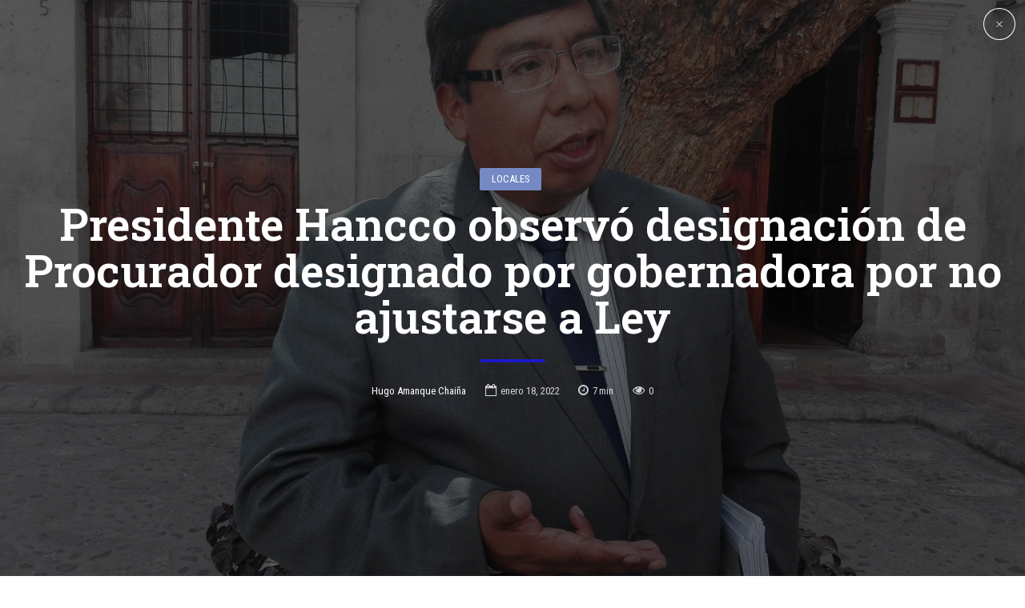

--- FILE ---
content_type: text/html; charset=UTF-8
request_url: https://arequipamistipress.com/2022/01/18/presidente-hancco-observo-designacion-de-procurador-designado-por-gobernadora-por-no-ajustarse-a-ley/
body_size: 124138
content:
<!DOCTYPE html>
<html lang="es" data-bt-theme="Bold News 1.3.9">
<head>

<meta property="twitter:card" content="summary"><meta property="og:title" content="Presidente Hancco observó designación de Procurador designado por gobernadora por no ajustarse a Ley" /><meta property="og:type" content="article" /><meta property="og:url" content="https://arequipamistipress.com/2022/01/18/presidente-hancco-observo-designacion-de-procurador-designado-por-gobernadora-por-no-ajustarse-a-ley/" /><meta property="og:image" content="https://arequipamistipress.com/wp-content/uploads/2022/01/anco-fiscalizador.jpg" />		<meta charset="UTF-8">
		<meta name="viewport" content="width=device-width, initial-scale=1, maximum-scale=1, user-scalable=no">
		<meta name="mobile-web-app-capable" content="yes">
		<meta name="apple-mobile-web-app-capable" content="yes"><title>Presidente Hancco observó designación de Procurador designado por gobernadora por no ajustarse a Ley &#8211; Arequipa Misti Press</title>
<meta name='robots' content='max-image-preview:large' />
<link rel='dns-prefetch' href='//fonts.googleapis.com' />
<link rel='dns-prefetch' href='//s.w.org' />
<link rel='dns-prefetch' href='//www.googletagmanager.com' />
<link rel='dns-prefetch' href='//pagead2.googlesyndication.com' />
<link rel="alternate" type="application/rss+xml" title="Arequipa Misti Press &raquo; Feed" href="https://arequipamistipress.com/feed/" />
<link rel="alternate" type="application/rss+xml" title="Arequipa Misti Press &raquo; Feed de los comentarios" href="https://arequipamistipress.com/comments/feed/" />
<link rel="alternate" type="application/rss+xml" title="Arequipa Misti Press &raquo; Comentario Presidente Hancco observó designación de Procurador designado por gobernadora por no ajustarse a Ley del feed" href="https://arequipamistipress.com/2022/01/18/presidente-hancco-observo-designacion-de-procurador-designado-por-gobernadora-por-no-ajustarse-a-ley/feed/" />
<script type="text/javascript">
window._wpemojiSettings = {"baseUrl":"https:\/\/s.w.org\/images\/core\/emoji\/14.0.0\/72x72\/","ext":".png","svgUrl":"https:\/\/s.w.org\/images\/core\/emoji\/14.0.0\/svg\/","svgExt":".svg","source":{"concatemoji":"https:\/\/arequipamistipress.com\/wp-includes\/js\/wp-emoji-release.min.js?ver=6.0.11"}};
/*! This file is auto-generated */
!function(e,a,t){var n,r,o,i=a.createElement("canvas"),p=i.getContext&&i.getContext("2d");function s(e,t){var a=String.fromCharCode,e=(p.clearRect(0,0,i.width,i.height),p.fillText(a.apply(this,e),0,0),i.toDataURL());return p.clearRect(0,0,i.width,i.height),p.fillText(a.apply(this,t),0,0),e===i.toDataURL()}function c(e){var t=a.createElement("script");t.src=e,t.defer=t.type="text/javascript",a.getElementsByTagName("head")[0].appendChild(t)}for(o=Array("flag","emoji"),t.supports={everything:!0,everythingExceptFlag:!0},r=0;r<o.length;r++)t.supports[o[r]]=function(e){if(!p||!p.fillText)return!1;switch(p.textBaseline="top",p.font="600 32px Arial",e){case"flag":return s([127987,65039,8205,9895,65039],[127987,65039,8203,9895,65039])?!1:!s([55356,56826,55356,56819],[55356,56826,8203,55356,56819])&&!s([55356,57332,56128,56423,56128,56418,56128,56421,56128,56430,56128,56423,56128,56447],[55356,57332,8203,56128,56423,8203,56128,56418,8203,56128,56421,8203,56128,56430,8203,56128,56423,8203,56128,56447]);case"emoji":return!s([129777,127995,8205,129778,127999],[129777,127995,8203,129778,127999])}return!1}(o[r]),t.supports.everything=t.supports.everything&&t.supports[o[r]],"flag"!==o[r]&&(t.supports.everythingExceptFlag=t.supports.everythingExceptFlag&&t.supports[o[r]]);t.supports.everythingExceptFlag=t.supports.everythingExceptFlag&&!t.supports.flag,t.DOMReady=!1,t.readyCallback=function(){t.DOMReady=!0},t.supports.everything||(n=function(){t.readyCallback()},a.addEventListener?(a.addEventListener("DOMContentLoaded",n,!1),e.addEventListener("load",n,!1)):(e.attachEvent("onload",n),a.attachEvent("onreadystatechange",function(){"complete"===a.readyState&&t.readyCallback()})),(e=t.source||{}).concatemoji?c(e.concatemoji):e.wpemoji&&e.twemoji&&(c(e.twemoji),c(e.wpemoji)))}(window,document,window._wpemojiSettings);
</script>
<style type="text/css">
img.wp-smiley,
img.emoji {
	display: inline !important;
	border: none !important;
	box-shadow: none !important;
	height: 1em !important;
	width: 1em !important;
	margin: 0 0.07em !important;
	vertical-align: -0.1em !important;
	background: none !important;
	padding: 0 !important;
}
</style>
	<link rel='stylesheet' id='dashicons-css'  href='https://arequipamistipress.com/wp-includes/css/dashicons.min.css?ver=6.0.11' type='text/css' media='all' />
<link rel='stylesheet' id='post-views-counter-frontend-css'  href='https://arequipamistipress.com/wp-content/plugins/post-views-counter/css/frontend.css?ver=1.7.0' type='text/css' media='all' />
<link rel='stylesheet' id='wp-block-library-css'  href='https://arequipamistipress.com/wp-includes/css/dist/block-library/style.min.css?ver=6.0.11' type='text/css' media='all' />
<style id='global-styles-inline-css' type='text/css'>
body{--wp--preset--color--black: #000000;--wp--preset--color--cyan-bluish-gray: #abb8c3;--wp--preset--color--white: #ffffff;--wp--preset--color--pale-pink: #f78da7;--wp--preset--color--vivid-red: #cf2e2e;--wp--preset--color--luminous-vivid-orange: #ff6900;--wp--preset--color--luminous-vivid-amber: #fcb900;--wp--preset--color--light-green-cyan: #7bdcb5;--wp--preset--color--vivid-green-cyan: #00d084;--wp--preset--color--pale-cyan-blue: #8ed1fc;--wp--preset--color--vivid-cyan-blue: #0693e3;--wp--preset--color--vivid-purple: #9b51e0;--wp--preset--gradient--vivid-cyan-blue-to-vivid-purple: linear-gradient(135deg,rgba(6,147,227,1) 0%,rgb(155,81,224) 100%);--wp--preset--gradient--light-green-cyan-to-vivid-green-cyan: linear-gradient(135deg,rgb(122,220,180) 0%,rgb(0,208,130) 100%);--wp--preset--gradient--luminous-vivid-amber-to-luminous-vivid-orange: linear-gradient(135deg,rgba(252,185,0,1) 0%,rgba(255,105,0,1) 100%);--wp--preset--gradient--luminous-vivid-orange-to-vivid-red: linear-gradient(135deg,rgba(255,105,0,1) 0%,rgb(207,46,46) 100%);--wp--preset--gradient--very-light-gray-to-cyan-bluish-gray: linear-gradient(135deg,rgb(238,238,238) 0%,rgb(169,184,195) 100%);--wp--preset--gradient--cool-to-warm-spectrum: linear-gradient(135deg,rgb(74,234,220) 0%,rgb(151,120,209) 20%,rgb(207,42,186) 40%,rgb(238,44,130) 60%,rgb(251,105,98) 80%,rgb(254,248,76) 100%);--wp--preset--gradient--blush-light-purple: linear-gradient(135deg,rgb(255,206,236) 0%,rgb(152,150,240) 100%);--wp--preset--gradient--blush-bordeaux: linear-gradient(135deg,rgb(254,205,165) 0%,rgb(254,45,45) 50%,rgb(107,0,62) 100%);--wp--preset--gradient--luminous-dusk: linear-gradient(135deg,rgb(255,203,112) 0%,rgb(199,81,192) 50%,rgb(65,88,208) 100%);--wp--preset--gradient--pale-ocean: linear-gradient(135deg,rgb(255,245,203) 0%,rgb(182,227,212) 50%,rgb(51,167,181) 100%);--wp--preset--gradient--electric-grass: linear-gradient(135deg,rgb(202,248,128) 0%,rgb(113,206,126) 100%);--wp--preset--gradient--midnight: linear-gradient(135deg,rgb(2,3,129) 0%,rgb(40,116,252) 100%);--wp--preset--duotone--dark-grayscale: url('#wp-duotone-dark-grayscale');--wp--preset--duotone--grayscale: url('#wp-duotone-grayscale');--wp--preset--duotone--purple-yellow: url('#wp-duotone-purple-yellow');--wp--preset--duotone--blue-red: url('#wp-duotone-blue-red');--wp--preset--duotone--midnight: url('#wp-duotone-midnight');--wp--preset--duotone--magenta-yellow: url('#wp-duotone-magenta-yellow');--wp--preset--duotone--purple-green: url('#wp-duotone-purple-green');--wp--preset--duotone--blue-orange: url('#wp-duotone-blue-orange');--wp--preset--font-size--small: 13px;--wp--preset--font-size--medium: 20px;--wp--preset--font-size--large: 36px;--wp--preset--font-size--x-large: 42px;}.has-black-color{color: var(--wp--preset--color--black) !important;}.has-cyan-bluish-gray-color{color: var(--wp--preset--color--cyan-bluish-gray) !important;}.has-white-color{color: var(--wp--preset--color--white) !important;}.has-pale-pink-color{color: var(--wp--preset--color--pale-pink) !important;}.has-vivid-red-color{color: var(--wp--preset--color--vivid-red) !important;}.has-luminous-vivid-orange-color{color: var(--wp--preset--color--luminous-vivid-orange) !important;}.has-luminous-vivid-amber-color{color: var(--wp--preset--color--luminous-vivid-amber) !important;}.has-light-green-cyan-color{color: var(--wp--preset--color--light-green-cyan) !important;}.has-vivid-green-cyan-color{color: var(--wp--preset--color--vivid-green-cyan) !important;}.has-pale-cyan-blue-color{color: var(--wp--preset--color--pale-cyan-blue) !important;}.has-vivid-cyan-blue-color{color: var(--wp--preset--color--vivid-cyan-blue) !important;}.has-vivid-purple-color{color: var(--wp--preset--color--vivid-purple) !important;}.has-black-background-color{background-color: var(--wp--preset--color--black) !important;}.has-cyan-bluish-gray-background-color{background-color: var(--wp--preset--color--cyan-bluish-gray) !important;}.has-white-background-color{background-color: var(--wp--preset--color--white) !important;}.has-pale-pink-background-color{background-color: var(--wp--preset--color--pale-pink) !important;}.has-vivid-red-background-color{background-color: var(--wp--preset--color--vivid-red) !important;}.has-luminous-vivid-orange-background-color{background-color: var(--wp--preset--color--luminous-vivid-orange) !important;}.has-luminous-vivid-amber-background-color{background-color: var(--wp--preset--color--luminous-vivid-amber) !important;}.has-light-green-cyan-background-color{background-color: var(--wp--preset--color--light-green-cyan) !important;}.has-vivid-green-cyan-background-color{background-color: var(--wp--preset--color--vivid-green-cyan) !important;}.has-pale-cyan-blue-background-color{background-color: var(--wp--preset--color--pale-cyan-blue) !important;}.has-vivid-cyan-blue-background-color{background-color: var(--wp--preset--color--vivid-cyan-blue) !important;}.has-vivid-purple-background-color{background-color: var(--wp--preset--color--vivid-purple) !important;}.has-black-border-color{border-color: var(--wp--preset--color--black) !important;}.has-cyan-bluish-gray-border-color{border-color: var(--wp--preset--color--cyan-bluish-gray) !important;}.has-white-border-color{border-color: var(--wp--preset--color--white) !important;}.has-pale-pink-border-color{border-color: var(--wp--preset--color--pale-pink) !important;}.has-vivid-red-border-color{border-color: var(--wp--preset--color--vivid-red) !important;}.has-luminous-vivid-orange-border-color{border-color: var(--wp--preset--color--luminous-vivid-orange) !important;}.has-luminous-vivid-amber-border-color{border-color: var(--wp--preset--color--luminous-vivid-amber) !important;}.has-light-green-cyan-border-color{border-color: var(--wp--preset--color--light-green-cyan) !important;}.has-vivid-green-cyan-border-color{border-color: var(--wp--preset--color--vivid-green-cyan) !important;}.has-pale-cyan-blue-border-color{border-color: var(--wp--preset--color--pale-cyan-blue) !important;}.has-vivid-cyan-blue-border-color{border-color: var(--wp--preset--color--vivid-cyan-blue) !important;}.has-vivid-purple-border-color{border-color: var(--wp--preset--color--vivid-purple) !important;}.has-vivid-cyan-blue-to-vivid-purple-gradient-background{background: var(--wp--preset--gradient--vivid-cyan-blue-to-vivid-purple) !important;}.has-light-green-cyan-to-vivid-green-cyan-gradient-background{background: var(--wp--preset--gradient--light-green-cyan-to-vivid-green-cyan) !important;}.has-luminous-vivid-amber-to-luminous-vivid-orange-gradient-background{background: var(--wp--preset--gradient--luminous-vivid-amber-to-luminous-vivid-orange) !important;}.has-luminous-vivid-orange-to-vivid-red-gradient-background{background: var(--wp--preset--gradient--luminous-vivid-orange-to-vivid-red) !important;}.has-very-light-gray-to-cyan-bluish-gray-gradient-background{background: var(--wp--preset--gradient--very-light-gray-to-cyan-bluish-gray) !important;}.has-cool-to-warm-spectrum-gradient-background{background: var(--wp--preset--gradient--cool-to-warm-spectrum) !important;}.has-blush-light-purple-gradient-background{background: var(--wp--preset--gradient--blush-light-purple) !important;}.has-blush-bordeaux-gradient-background{background: var(--wp--preset--gradient--blush-bordeaux) !important;}.has-luminous-dusk-gradient-background{background: var(--wp--preset--gradient--luminous-dusk) !important;}.has-pale-ocean-gradient-background{background: var(--wp--preset--gradient--pale-ocean) !important;}.has-electric-grass-gradient-background{background: var(--wp--preset--gradient--electric-grass) !important;}.has-midnight-gradient-background{background: var(--wp--preset--gradient--midnight) !important;}.has-small-font-size{font-size: var(--wp--preset--font-size--small) !important;}.has-medium-font-size{font-size: var(--wp--preset--font-size--medium) !important;}.has-large-font-size{font-size: var(--wp--preset--font-size--large) !important;}.has-x-large-font-size{font-size: var(--wp--preset--font-size--x-large) !important;}
</style>
<link rel='stylesheet' id='bold-news-style-css'  href='https://arequipamistipress.com/wp-content/themes/bold-news/style.css?ver=6.0.11' type='text/css' media='screen' />
<style id='bold-news-style-inline-css' type='text/css'>
select, input{font-family: Roboto;} input:not([type='checkbox']):not([type='radio']), textarea, select{ font-family: "Roboto";} html a:hover, .btLightSkin a:hover, .btDarkSkin .btLightSkin a:hover, .btLightSkin .btDarkSkin .btLightSkin a:hover, .btDarkSkin a:hover, .btLightSkin .btDarkSkin a:hover, .btDarkSkin.btLightSkin .btDarkSkin a:hover{ color: #1c19c8;} .btLightSkin .btText a, .btDarkSkin .btLightSkin .btText a, .btLightSkin .btDarkSkin .btLightSkin .btText a, .btDarkSkin .btText a, .btLightSkin .btDarkSkin .btText a, .btDarkSkin.btLightSkin .btDarkSkin .btText a{color: #1c19c8;} figcaption{ font-family: Roboto Condensed;} body{font-family: "Roboto",Arial,sans-serif;} .btContentHolder blockquote{ font-family: Roboto Slab;} .btContentHolder blockquote:before{ font-family: Roboto Slab;} .btContentHolder cite{ font-family: Roboto Slab;} h1, h2, h3, h4, h5, h6{font-family: "Roboto Slab";} .btContentHolder table thead th{ background-color: #1c19c8; font-family: Roboto Slab; -webkit-box-shadow: 0 -3px 0 #0f0e6d; box-shadow: 0 -3px 0 #0f0e6d;} .btAccentColorBackground{background-color: #1c19c8 !important;} .btAccentColorBackground .headline b.animate.animated{color: #758ac4;} .btAccentColorBackground .btDash.bottomDash .dash:after{border-color: #758ac4;} .btAccentDarkColorBackground{background-color: #0f0e6d !important;} .btAccentDarkColorBackground .headline b.animate.animated{color: #758ac4;} .btAccentVeryDarkColorBackground{background-color: #060529 !important;} .btAccentLightColorBackground{background-color: rgba(28,25,200,0.7) !important;} .btAlternateColorBackground{background-color: #758ac4 !important;} .btAlternateDarkColorBackground{background-color: #3f5694 !important;} .btAlternateVeryDarkColorBackground{background-color: #384b82 !important;} .btAlternateLightColorBackground{background-color: rgba(117,138,196,0.6) !important;} .btAccentDarkHeader .btPreloader .animation > div:first-child, .btLightAccentHeader .btPreloader .animation > div:first-child{ background-color: #0f0e6d;} .btPreloader .animation .preloaderLogo{height: 90px;} .btPageHeadline .header .dash .btSuperTitleHeading{font-family: Roboto Condensed;} .btPageHeadline .header .dash .btSubTitleHeading{font-family: Roboto Condensed;} .mainHeader{ font-family: "Roboto Slab";} .btMenuVertical.btAccentDarkHeader .mainHeader, .btMenuVertical.btLightAccentHeader .mainHeader{background-color: #1c19c8;} .menuPort{font-family: "Roboto Slab";} .menuPort nav ul ul li > a:hover, .menuPort nav ul ul li > .bt_mega_menu_title:hover{color: #1c19c8 !important;} .menuPort nav > ul > li > a, .menuPort nav > ul > li > .bt_mega_menu_title{line-height: 90px;} .btTextLogo{ line-height: 90px;} .btLogoArea .logo{line-height: 90px;} .btLogoArea .logo img{height: 90px;} .btHorizontalMenuTrigger:hover:before, .btHorizontalMenuTrigger:hover:after{border-color: #1c19c8;} .btHorizontalMenuTrigger:hover .btIco{border-color: #1c19c8;} .btMenuHorizontal .menuPort nav > ul > li.current-menu-ancestor > a, .btMenuHorizontal .menuPort nav > ul > li.current-page-ancestor > a, .btMenuHorizontal .menuPort nav > ul > li.current-menu-item > a, .btMenuHorizontal .menuPort nav > ul > li.current-menu-ancestor > .bt_mega_menu_title, .btMenuHorizontal .menuPort nav > ul > li.current-page-ancestor > .bt_mega_menu_title, .btMenuHorizontal .menuPort nav > ul > li.current-menu-item > .bt_mega_menu_title{color: #1c19c8;} .btMenuHorizontal .menuPort ul ul li > a:before{ background-color: #1c19c8;} .btMenuHorizontal .menuPort ul ul li.menu-item-has-children > a:hover:after{ color: #1c19c8;} .btMenuHorizontal .menuPort ul ul li.current-menu-item > a:hover:before{background-color: #1c19c8; border-color: #1c19c8;} body.btMenuHorizontal .subToggler{ line-height: 90px;} .btMenuHorizontal .menuPort > nav > ul ul{ font-family: Roboto;} html:not(.touch) body.btMenuHorizontal .menuPort > nav > ul > li.btMenuWideDropdown > ul > li > a{ font-family: Roboto Slab;} @media (min-width: 1024px){html.touch body.btMenuHorizontal .menuPort > nav > ul > li.btMenuWideDropdown > ul > li > a{ font-family: Roboto Slab;} html.touch body.btMenuHorizontal .menuPort > nav > ul li.btMenuWideDropdown .subToggler{ margin: 0 0 -90px 0;} }.btMenuHorizontal.btMenuBelowLogo .menuPort{height: 90px;} .btAccentLightHeader.btMenuHorizontal .btBelowLogoArea .topBarInMenu a.btIconWidget.btAccentIconWidget:hover .btIco.btIcoDefaultType.btIcoDefaultColor .btIcoHolder:before, .btAccentLightHeader.btMenuHorizontal .btBelowLogoArea .topBarInMenu .widget_shopping_cart .widget_shopping_cart_content.on .btIco.btIcoDefaultType.btIcoDefaultColor .btIcoHolder:before, .btAccentLightHeader.btMenuHorizontal .topBar .topBarInMenu a.btIconWidget.btAccentIconWidget:hover .btIco.btIcoDefaultType.btIcoDefaultColor .btIcoHolder:before, .btAccentLightHeader.btMenuHorizontal .topBar .topBarInMenu .widget_shopping_cart .widget_shopping_cart_content.on .btIco.btIcoDefaultType.btIcoDefaultColor .btIcoHolder:before{color: #1c19c8 !important;} .btAccentLightHeader.btMenuHorizontal .btBelowLogoArea .topBarInMenu .widget_shopping_cart .btIco:hover .btIcoHolder:before, .btAccentLightHeader.btMenuHorizontal .topBar .topBarInMenu .widget_shopping_cart .btIco:hover .btIcoHolder:before{color: #1c19c8 !important;} .btAccentLightHeader.btMenuHorizontal .btBelowLogoArea .topBarInMenu .btSearch .btIco a:hover:before, .btAccentLightHeader.btMenuHorizontal .topBar .topBarInMenu .btSearch .btIco a:hover:before{ color: #1c19c8 !important;} .btAccentLightHeader.btMenuHorizontal .topTools a.btIconWidget.btAccentIconWidget:hover .btIco.btIcoDefaultType.btIcoDefaultColor .btIcoHolder:before, .btAccentLightHeader.btMenuHorizontal .topTools .widget_shopping_cart .widget_shopping_cart_content.on .btIco.btIcoDefaultType.btIcoDefaultColor .btIcoHolder:before{color: #1c19c8 !important;} .btAccentLightHeader.btMenuHorizontal .topTools .widget_shopping_cart .btIco:hover .btIcoHolder:before{color: #1c19c8 !important;} .btAccentLightHeader.btMenuHorizontal .topTools .btSearch .btIco a:hover:before{ color: #1c19c8 !important;} .btAccentLightHeader.btMenuHorizontal:not(.btBelowMenu) .btBelowLogoArea, .btAccentLightHeader.btMenuHorizontal:not(.btBelowMenu) .topBar, .btAccentLightHeader.btMenuHorizontal.btStickyHeaderActive .btBelowLogoArea, .btAccentLightHeader.btMenuHorizontal.btStickyHeaderActive .topBar{background-color: #1c19c8;} .btAccentLightHeader.btMenuHorizontal:not(.btBelowMenu) .btBelowLogoArea:before, .btAccentLightHeader.btMenuHorizontal:not(.btBelowMenu) .topBar:before, .btAccentLightHeader.btMenuHorizontal.btStickyHeaderActive .btBelowLogoArea:before, .btAccentLightHeader.btMenuHorizontal.btStickyHeaderActive .topBar:before{ background-color: #1c19c8;} .btAccentLightHeader.btMenuHorizontal.btBelowMenu:not(.btStickyHeaderActive) .mainHeader .btBelowLogoArea, .btAccentLightHeader.btMenuHorizontal.btBelowMenu:not(.btStickyHeaderActive) .mainHeader .topBar{background-color: #1c19c8;} .btLightSkin.btLightHeader.btMenuHorizontal.btMenuBelowLogo .btBelowLogoArea .menuPort > nav > ul > li.current-menu-item > a, .btLightSkin.btLightHeader.btMenuHorizontal.btMenuBelowLogo .btBelowLogoArea .menuPort > nav > ul > li.current-menu-item > .bt_mega_menu_title, .btLightSkin.btLightHeader.btMenuHorizontal.btMenuBelowLogo .btBelowLogoArea .menuPort > nav > ul > li.current-menu-ancestor > a, .btLightSkin.btLightHeader.btMenuHorizontal.btMenuBelowLogo .btBelowLogoArea .menuPort > nav > ul > li.current-menu-ancestor > .bt_mega_menu_title, .btLightSkin.btLightHeader.btMenuHorizontal.btMenuBelowLogo .btBelowLogoArea .menuPort > nav > ul > li.current-page-ancestor > a, .btLightSkin.btLightHeader.btMenuHorizontal.btMenuBelowLogo .btBelowLogoArea .menuPort > nav > ul > li.current-page-ancestor > .bt_mega_menu_title, .btDarkSkin.btLightHeader.btMenuHorizontal.btMenuBelowLogo .btBelowLogoArea .menuPort > nav > ul > li.current-menu-item > a, .btDarkSkin.btLightHeader.btMenuHorizontal.btMenuBelowLogo .btBelowLogoArea .menuPort > nav > ul > li.current-menu-item > .bt_mega_menu_title, .btDarkSkin.btLightHeader.btMenuHorizontal.btMenuBelowLogo .btBelowLogoArea .menuPort > nav > ul > li.current-menu-ancestor > a, .btDarkSkin.btLightHeader.btMenuHorizontal.btMenuBelowLogo .btBelowLogoArea .menuPort > nav > ul > li.current-menu-ancestor > .bt_mega_menu_title, .btDarkSkin.btLightHeader.btMenuHorizontal.btMenuBelowLogo .btBelowLogoArea .menuPort > nav > ul > li.current-page-ancestor > a, .btDarkSkin.btLightHeader.btMenuHorizontal.btMenuBelowLogo .btBelowLogoArea .menuPort > nav > ul > li.current-page-ancestor > .bt_mega_menu_title, .btLightSkin.btLightHeader.btMenuHorizontal.btMenuBelowLogo .topBar .menuPort > nav > ul > li.current-menu-item > a, .btLightSkin.btLightHeader.btMenuHorizontal.btMenuBelowLogo .topBar .menuPort > nav > ul > li.current-menu-item > .bt_mega_menu_title, .btLightSkin.btLightHeader.btMenuHorizontal.btMenuBelowLogo .topBar .menuPort > nav > ul > li.current-menu-ancestor > a, .btLightSkin.btLightHeader.btMenuHorizontal.btMenuBelowLogo .topBar .menuPort > nav > ul > li.current-menu-ancestor > .bt_mega_menu_title, .btLightSkin.btLightHeader.btMenuHorizontal.btMenuBelowLogo .topBar .menuPort > nav > ul > li.current-page-ancestor > a, .btLightSkin.btLightHeader.btMenuHorizontal.btMenuBelowLogo .topBar .menuPort > nav > ul > li.current-page-ancestor > .bt_mega_menu_title, .btDarkSkin.btLightHeader.btMenuHorizontal.btMenuBelowLogo .topBar .menuPort > nav > ul > li.current-menu-item > a, .btDarkSkin.btLightHeader.btMenuHorizontal.btMenuBelowLogo .topBar .menuPort > nav > ul > li.current-menu-item > .bt_mega_menu_title, .btDarkSkin.btLightHeader.btMenuHorizontal.btMenuBelowLogo .topBar .menuPort > nav > ul > li.current-menu-ancestor > a, .btDarkSkin.btLightHeader.btMenuHorizontal.btMenuBelowLogo .topBar .menuPort > nav > ul > li.current-menu-ancestor > .bt_mega_menu_title, .btDarkSkin.btLightHeader.btMenuHorizontal.btMenuBelowLogo .topBar .menuPort > nav > ul > li.current-page-ancestor > a, .btDarkSkin.btLightHeader.btMenuHorizontal.btMenuBelowLogo .topBar .menuPort > nav > ul > li.current-page-ancestor > .bt_mega_menu_title{color: #1c19c8 !important;} .btLightHeader.btMenuHorizontal.btMenuBelowLogo .mainHeader .topBarInMenu a:hover.btIconWidget .btIconWidgetContent{color: #1c19c8;} .btLightHeader.btMenuHorizontal.btMenuBelowLogo .mainHeader .topBarInMenu span.btIconWidget .btIco.btIcoDefaultType.btIcoDefaultColor .btIcoHolder:before, .btLightHeader.btMenuHorizontal.btMenuBelowLogo .mainHeader .topBarInMenu a.btIconWidget .btIco.btIcoDefaultType.btIcoDefaultColor .btIcoHolder:before{ -webkit-box-shadow: 0 0 0 0 #1c19c8 inset; box-shadow: 0 0 0 0 #1c19c8 inset;} .btLightHeader.btMenuHorizontal.btMenuBelowLogo .mainHeader .topBarInMenu span.btIconWidget.btAccentIconWidget .btIco.btIcoDefaultType.btIcoDefaultColor .btIcoHolder:before, .btLightHeader.btMenuHorizontal.btMenuBelowLogo .mainHeader .topBarInMenu a.btIconWidget.btAccentIconWidget .btIco.btIcoDefaultType.btIcoDefaultColor .btIcoHolder:before{color: #1c19c8; -webkit-box-shadow: 0 0 0 0 #1c19c8 inset; box-shadow: 0 0 0 0 #1c19c8 inset;} .btLightHeader.btMenuHorizontal.btMenuBelowLogo .mainHeader .topBarInMenu a.btIconWidget.btAccentIconWidget:hover .btIco.btIcoDefaultType.btIcoDefaultColor .btIcoHolder:before, .btLightHeader.btMenuHorizontal.btMenuBelowLogo .mainHeader .topBarInMenu .widget_shopping_cart .widget_shopping_cart_content.on .btIco.btIcoDefaultType.btIcoDefaultColor .btIcoHolder:before{ -webkit-box-shadow: 0 0 0 1.5em #1c19c8 inset; box-shadow: 0 0 0 1.5em #1c19c8 inset;} .btLightHeader.btMenuHorizontal.btMenuBelowLogo .mainHeader .topBarInMenu .widget_shopping_cart .btIco:hover .btIcoHolder:before{ -webkit-box-shadow: 0 0 0 1.5em #1c19c8 inset !important; box-shadow: 0 0 0 1.5em #1c19c8 inset !important;} .btLightHeader.btMenuHorizontal.btMenuBelowLogo .mainHeader .topBarInMenu .btSearch .btIco a:hover:before{-webkit-box-shadow: 0 0 0 1.5em #1c19c8 inset !important; box-shadow: 0 0 0 1.5em #1c19c8 inset !important;} .btLightHeader.btMenuHorizontal .topTools a:hover.btIconWidget .btIconWidgetContent{color: #1c19c8;} .btLightHeader.btMenuHorizontal .topTools span.btIconWidget.btAccentIconWidget .btIco.btIcoDefaultType.btIcoDefaultColor .btIcoHolder:before, .btLightHeader.btMenuHorizontal .topTools a.btIconWidget.btAccentIconWidget .btIco.btIcoDefaultType.btIcoDefaultColor .btIcoHolder:before{color: #1c19c8;} .btLightHeader.btMenuHorizontal .topTools a.btIconWidget.btAccentIconWidget:hover .btIco.btIcoDefaultType.btIcoDefaultColor .btIcoHolder:before{ -webkit-box-shadow: 0 0 0 1.5em #1c19c8 inset; box-shadow: 0 0 0 1.5em #1c19c8 inset;} .btLightHeader.btMenuHorizontal .topTools .btSearch .btIco a:hover:before{-webkit-box-shadow: 0 0 0 1.5em #1c19c8 inset !important; box-shadow: 0 0 0 1.5em #1c19c8 inset !important;} .btAccentDarkHeader.btMenuHorizontal .mainHeader .topTools a:hover.btIconWidget .btIconWidgetContent{color: #1c19c8;} .btAccentDarkHeader.btMenuHorizontal .mainHeader .topTools span.btIconWidget.btAccentIconWidget .btIco.btIcoDefaultType.btIcoDefaultColor .btIcoHolder:before, .btAccentDarkHeader.btMenuHorizontal .mainHeader .topTools a.btIconWidget.btAccentIconWidget .btIco.btIcoDefaultType.btIcoDefaultColor .btIcoHolder:before{color: #1c19c8;} .btAccentDarkHeader.btMenuHorizontal .mainHeader .topTools a.btIconWidget.btAccentIconWidget:hover .btIco.btIcoDefaultType.btIcoDefaultColor .btIcoHolder:before{ -webkit-box-shadow: 0 0 0 1.5em #1c19c8 inset; box-shadow: 0 0 0 1.5em #1c19c8 inset;} .btAccentDarkHeader.btMenuHorizontal .mainHeader .topTools .btSearch .btIco a:hover:before{-webkit-box-shadow: 0 0 0 1.5em #1c19c8 inset !important; box-shadow: 0 0 0 1.5em #1c19c8 inset !important;} .btLightSkin.btAccentDarkHeader.btMenuHorizontal.btMenuBelowLogo .mainHeader .menuPort > nav > ul > li.current-menu-item > a, .btLightSkin.btAccentDarkHeader.btMenuHorizontal.btMenuBelowLogo .mainHeader .menuPort > nav > ul > li.current-menu-item > .bt_mega_menu_title, .btLightSkin.btAccentDarkHeader.btMenuHorizontal.btMenuBelowLogo .mainHeader .menuPort > nav > ul > li.current-menu-ancestor > a, .btLightSkin.btAccentDarkHeader.btMenuHorizontal.btMenuBelowLogo .mainHeader .menuPort > nav > ul > li.current-menu-ancestor > .bt_mega_menu_title, .btLightSkin.btAccentDarkHeader.btMenuHorizontal.btMenuBelowLogo .mainHeader .menuPort > nav > ul > li.current-page-ancestor > a, .btLightSkin.btAccentDarkHeader.btMenuHorizontal.btMenuBelowLogo .mainHeader .menuPort > nav > ul > li.current-page-ancestor > .bt_mega_menu_title, .btDarkSkin.btAccentDarkHeader.btMenuHorizontal.btMenuBelowLogo .mainHeader .menuPort > nav > ul > li.current-menu-item > a, .btDarkSkin.btAccentDarkHeader.btMenuHorizontal.btMenuBelowLogo .mainHeader .menuPort > nav > ul > li.current-menu-item > .bt_mega_menu_title, .btDarkSkin.btAccentDarkHeader.btMenuHorizontal.btMenuBelowLogo .mainHeader .menuPort > nav > ul > li.current-menu-ancestor > a, .btDarkSkin.btAccentDarkHeader.btMenuHorizontal.btMenuBelowLogo .mainHeader .menuPort > nav > ul > li.current-menu-ancestor > .bt_mega_menu_title, .btDarkSkin.btAccentDarkHeader.btMenuHorizontal.btMenuBelowLogo .mainHeader .menuPort > nav > ul > li.current-page-ancestor > a, .btDarkSkin.btAccentDarkHeader.btMenuHorizontal.btMenuBelowLogo .mainHeader .menuPort > nav > ul > li.current-page-ancestor > .bt_mega_menu_title{color: #1c19c8 !important;} .btAccentDarkHeader.btMenuHorizontal.btMenuBelowLogo .mainHeader .topBarInMenu a:hover.btIconWidget .btIconWidgetContent{color: #1c19c8;} .btAccentDarkHeader.btMenuHorizontal.btMenuBelowLogo .mainHeader .topBarInMenu span.btIconWidget .btIco.btIcoDefaultType.btIcoDefaultColor .btIcoHolder:before, .btAccentDarkHeader.btMenuHorizontal.btMenuBelowLogo .mainHeader .topBarInMenu a.btIconWidget .btIco.btIcoDefaultType.btIcoDefaultColor .btIcoHolder:before{ -webkit-box-shadow: 0 0 0 0 #1c19c8 inset; box-shadow: 0 0 0 0 #1c19c8 inset;} .btAccentDarkHeader.btMenuHorizontal.btMenuBelowLogo .mainHeader .topBarInMenu span.btIconWidget.btAccentIconWidget .btIco.btIcoDefaultType.btIcoDefaultColor .btIcoHolder:before, .btAccentDarkHeader.btMenuHorizontal.btMenuBelowLogo .mainHeader .topBarInMenu a.btIconWidget.btAccentIconWidget .btIco.btIcoDefaultType.btIcoDefaultColor .btIcoHolder:before{color: #1c19c8; -webkit-box-shadow: 0 0 0 0 #1c19c8 inset; box-shadow: 0 0 0 0 #1c19c8 inset;} .btAccentDarkHeader.btMenuHorizontal.btMenuBelowLogo .mainHeader .topBarInMenu a.btIconWidget.btAccentIconWidget:hover .btIco.btIcoDefaultType.btIcoDefaultColor .btIcoHolder:before, .btAccentDarkHeader.btMenuHorizontal.btMenuBelowLogo .mainHeader .topBarInMenu .widget_shopping_cart .widget_shopping_cart_content.on .btIco.btIcoDefaultType.btIcoDefaultColor .btIcoHolder:before{ -webkit-box-shadow: 0 0 0 1.5em #1c19c8 inset; box-shadow: 0 0 0 1.5em #1c19c8 inset;} .btAccentDarkHeader.btMenuHorizontal.btMenuBelowLogo .mainHeader .topBarInMenu .widget_shopping_cart .btIco:hover .btIcoHolder:before{ -webkit-box-shadow: 0 0 0 1.5em #1c19c8 inset !important; box-shadow: 0 0 0 1.5em #1c19c8 inset !important;} .btAccentDarkHeader.btMenuHorizontal.btMenuBelowLogo .mainHeader .topBarInMenu .btSearch .btIco a:hover:before{-webkit-box-shadow: 0 0 0 1.5em #1c19c8 inset !important; box-shadow: 0 0 0 1.5em #1c19c8 inset !important;} .btAccentDarkHeader.btMenuHorizontal:not(.btMenuBelowLogo) .mainHeader .topBarInMenu a.btIconWidget.btAccentIconWidget:hover .btIco.btIcoDefaultType.btIcoDefaultColor .btIcoHolder:before, .btAccentDarkHeader.btMenuHorizontal:not(.btMenuBelowLogo) .mainHeader .topBarInMenu .widget_shopping_cart .widget_shopping_cart_content.on .btIco.btIcoDefaultType.btIcoDefaultColor .btIcoHolder:before{color: #1c19c8 !important;} .btAccentDarkHeader.btMenuHorizontal:not(.btMenuBelowLogo) .mainHeader .topBarInMenu .widget_shopping_cart .btIco:hover .btIcoHolder:before{color: #1c19c8 !important;} .btAccentDarkHeader.btMenuHorizontal:not(.btMenuBelowLogo) .mainHeader .topBarInMenu .btSearch .btIco a:hover:before{ color: #1c19c8 !important;} .btAccentDarkHeader.btMenuHorizontal:not(.btBelowMenu) .mainHeader, .btAccentDarkHeader.btMenuHorizontal.btStickyHeaderActive .mainHeader{background-color: #1c19c8;} .btAccentDarkHeader.btMenuHorizontal.btBelowMenu:not(.btStickyHeaderActive) .mainHeader .port .btLogoArea{background-color: #1c19c8;} .btLightAccentHeader.btMenuHorizontal:not(.btMenuBelowLogo):not(.btStickyHeaderActive) .mainHeader .topBarInMenu a.btIconWidget.btAccentIconWidget:hover .btIco.btIcoDefaultType.btIcoDefaultColor .btIcoHolder:before, .btLightAccentHeader.btMenuHorizontal:not(.btMenuBelowLogo):not(.btStickyHeaderActive) .mainHeader .topBarInMenu .widget_shopping_cart .widget_shopping_cart_content.on .btIco.btIcoDefaultType.btIcoDefaultColor .btIcoHolder:before{color: #1c19c8 !important;} .btLightAccentHeader.btMenuHorizontal:not(.btMenuBelowLogo):not(.btStickyHeaderActive) .mainHeader .topBarInMenu .widget_shopping_cart .btIco:hover .btIcoHolder:before{color: #1c19c8 !important;} .btLightAccentHeader.btMenuHorizontal:not(.btMenuBelowLogo):not(.btStickyHeaderActive) .mainHeader .topBarInMenu .btSearch .btIco a:hover:before{ color: #1c19c8;} .btLightAccentHeader.btMenuHorizontal:not(.btBelowMenu) .mainHeader, .btLightAccentHeader.btMenuHorizontal.btStickyHeaderActive .mainHeader{background-color: #1c19c8;} .btLightAccentHeader.btMenuHorizontal.btBelowMenu:not(.btStickyHeaderActive) .mainHeader .port .btLogoArea{background-color: #1c19c8;} .btLightSkin.btBlackHeader.btMenuHorizontal .mainHeader .menuPort > nav > ul > li.current-menu-item > a, .btLightSkin.btBlackHeader.btMenuHorizontal .mainHeader .menuPort > nav > ul > li.current-menu-item > .bt_mega_menu_title, .btLightSkin.btBlackHeader.btMenuHorizontal .mainHeader .menuPort > nav > ul > li.current-menu-ancestor > a, .btLightSkin.btBlackHeader.btMenuHorizontal .mainHeader .menuPort > nav > ul > li.current-menu-ancestor > .bt_mega_menu_title, .btLightSkin.btBlackHeader.btMenuHorizontal .mainHeader .menuPort > nav > ul > li.current-page-ancestor > a, .btLightSkin.btBlackHeader.btMenuHorizontal .mainHeader .menuPort > nav > ul > li.current-page-ancestor > .bt_mega_menu_title, .btDarkSkin.btBlackHeader.btMenuHorizontal .mainHeader .menuPort > nav > ul > li.current-menu-item > a, .btDarkSkin.btBlackHeader.btMenuHorizontal .mainHeader .menuPort > nav > ul > li.current-menu-item > .bt_mega_menu_title, .btDarkSkin.btBlackHeader.btMenuHorizontal .mainHeader .menuPort > nav > ul > li.current-menu-ancestor > a, .btDarkSkin.btBlackHeader.btMenuHorizontal .mainHeader .menuPort > nav > ul > li.current-menu-ancestor > .bt_mega_menu_title, .btDarkSkin.btBlackHeader.btMenuHorizontal .mainHeader .menuPort > nav > ul > li.current-page-ancestor > a, .btDarkSkin.btBlackHeader.btMenuHorizontal .mainHeader .menuPort > nav > ul > li.current-page-ancestor > .bt_mega_menu_title{color: #1c19c8 !important;} .btBlackHeader.btMenuHorizontal .mainHeader .topTools a:hover.btIconWidget .btIconWidgetContent, .btBlackHeader.btMenuHorizontal .mainHeader .topBarInMenu a:hover.btIconWidget .btIconWidgetContent{color: #1c19c8;} .btBlackHeader.btMenuHorizontal .mainHeader .topTools span.btIconWidget.btAccentIconWidget .btIco.btIcoDefaultType.btIcoDefaultColor .btIcoHolder:before, .btBlackHeader.btMenuHorizontal .mainHeader .topTools a.btIconWidget.btAccentIconWidget .btIco.btIcoDefaultType.btIcoDefaultColor .btIcoHolder:before, .btBlackHeader.btMenuHorizontal .mainHeader .topBarInMenu span.btIconWidget.btAccentIconWidget .btIco.btIcoDefaultType.btIcoDefaultColor .btIcoHolder:before, .btBlackHeader.btMenuHorizontal .mainHeader .topBarInMenu a.btIconWidget.btAccentIconWidget .btIco.btIcoDefaultType.btIcoDefaultColor .btIcoHolder:before{color: #1c19c8; -webkit-box-shadow: 0 0 0 0 #1c19c8 inset; box-shadow: 0 0 0 0 #1c19c8 inset;} .btBlackHeader.btMenuHorizontal .mainHeader .topTools a.btIconWidget.btAccentIconWidget:hover .btIco.btIcoDefaultType.btIcoDefaultColor .btIcoHolder:before, .btBlackHeader.btMenuHorizontal .mainHeader .topBarInMenu a.btIconWidget.btAccentIconWidget:hover .btIco.btIcoDefaultType.btIcoDefaultColor .btIcoHolder:before{ -webkit-box-shadow: 0 0 0 1.5em #1c19c8 inset; box-shadow: 0 0 0 1.5em #1c19c8 inset;} .btBlackHeader.btMenuHorizontal .mainHeader .topTools a.btIconWidget.btAccentIconWidget:hover .btIco.btIcoDefaultType.btIcoDefaultColor .btIcoHolder:before, .btBlackHeader.btMenuHorizontal .mainHeader .topTools .widget_shopping_cart .widget_shopping_cart_content.on .btIco.btIcoDefaultType.btIcoDefaultColor .btIcoHolder:before, .btBlackHeader.btMenuHorizontal .mainHeader .topBarInMenu a.btIconWidget.btAccentIconWidget:hover .btIco.btIcoDefaultType.btIcoDefaultColor .btIcoHolder:before, .btBlackHeader.btMenuHorizontal .mainHeader .topBarInMenu .widget_shopping_cart .widget_shopping_cart_content.on .btIco.btIcoDefaultType.btIcoDefaultColor .btIcoHolder:before{ -webkit-box-shadow: 0 0 0 1.5em #1c19c8 inset !important; box-shadow: 0 0 0 1.5em #1c19c8 inset !important;} .btBlackHeader.btMenuHorizontal .mainHeader .topTools .widget_shopping_cart .btIco:hover .btIcoHolder:before, .btBlackHeader.btMenuHorizontal .mainHeader .topBarInMenu .widget_shopping_cart .btIco:hover .btIcoHolder:before{ -webkit-box-shadow: 0 0 0 1.5em #1c19c8 inset !important; box-shadow: 0 0 0 1.5em #1c19c8 inset !important;} .btBlackHeader.btMenuHorizontal .mainHeader .topTools .widget_shopping_cart .widget_shopping_cart_content .btIconWidget .btIco.btIcoDefaultType.btIcoDefaultColor .btIcoHolder:before, .btBlackHeader.btMenuHorizontal .mainHeader .topBarInMenu .widget_shopping_cart .widget_shopping_cart_content .btIconWidget .btIco.btIcoDefaultType.btIcoDefaultColor .btIcoHolder:before{ -webkit-box-shadow: 0 0 0 0 #1c19c8 inset; box-shadow: 0 0 0 0 #1c19c8 inset;} .btBlackHeader.btMenuHorizontal .mainHeader .topTools .btSearch .btIco a:hover:before, .btBlackHeader.btMenuHorizontal .mainHeader .topBarInMenu .btSearch .btIco a:hover:before{-webkit-box-shadow: 0 0 0 1.5em #1c19c8 inset !important; box-shadow: 0 0 0 1.5em #1c19c8 inset !important;} .btBlackHeader.btMenuHorizontal.btBelowMenu:not(.btStickyHeaderActive) .mainHeader .port .btLogoArea{background-color: #1c19c8;} .btVerticalMenuTrigger:hover:before, .btVerticalMenuTrigger:hover:after{border-color: #1c19c8;} .btVerticalMenuTrigger:hover .btIco{border-color: #1c19c8;} .btLightAccentHeader .btVerticalMenuTrigger:hover:hover:before, .btLightAccentHeader .btVerticalMenuTrigger:hover:hover:after, .btLightAccentHeader.btMenuVerticalOn .btVerticalMenuTrigger:hover:hover:before, .btLightAccentHeader.btMenuVerticalOn .btVerticalMenuTrigger:hover:hover:after, .btBlackHeader .btVerticalMenuTrigger:hover:hover:before, .btBlackHeader .btVerticalMenuTrigger:hover:hover:after, .btBlackHeader.btMenuVerticalOn .btVerticalMenuTrigger:hover:hover:before, .btBlackHeader.btMenuVerticalOn .btVerticalMenuTrigger:hover:hover:after, .btAccentDarkHeader .btVerticalMenuTrigger:hover:hover:before, .btAccentDarkHeader .btVerticalMenuTrigger:hover:hover:after, .btAccentDarkHeader.btMenuVerticalOn .btVerticalMenuTrigger:hover:hover:before, .btAccentDarkHeader.btMenuVerticalOn .btVerticalMenuTrigger:hover:hover:after{border-color: #758ac4;} .btLightAccentHeader .btVerticalMenuTrigger:hover:hover .btIco, .btLightAccentHeader.btMenuVerticalOn .btVerticalMenuTrigger:hover:hover .btIco, .btBlackHeader .btVerticalMenuTrigger:hover:hover .btIco, .btBlackHeader.btMenuVerticalOn .btVerticalMenuTrigger:hover:hover .btIco, .btAccentDarkHeader .btVerticalMenuTrigger:hover:hover .btIco, .btAccentDarkHeader.btMenuVerticalOn .btVerticalMenuTrigger:hover:hover .btIco{border-color: #758ac4;} .btAccentDarkHeader.btMenuVertical > .menuPort .logo, .btLightAccentHeader.btMenuVertical > .menuPort .logo{background-color: #1c19c8;} .btMenuVertical > .menuPort nav ul ul li{font-family: Roboto;} .btMenuVertical .bt_mega_menu_content{font-family: Roboto;} @media (min-width: 1386px){.btMenuVerticalOn .btVerticalMenuTrigger .btIco a:before{color: #1c19c8 !important;} }.btMenuHorizontal .topBarInLogoArea .topBarInLogoAreaCell{border: 0 solid #1c19c8;} .btSearchInner.btFromTopBox .btSearchInnerClose .btIco a.btIcoHolder{color: #1c19c8;} .btSearchInner.btFromTopBox .btSearchInnerClose .btIco:hover a.btIcoHolder{color: #0f0e6d;} .btSearchInner.btFromTopBox button:hover:before{color: #1c19c8;} .btDarkSkin .btSiteFooter .port:before, .btLightSkin .btDarkSkin .btSiteFooter .port:before, .btDarkSkin.btLightSkin .btDarkSkin .btSiteFooter .port:before{background-color: #1c19c8;} .btLightSkin .btFooterBelow, .btDarkSkin .btLightSkin .btFooterBelow, .btLightSkin .btDarkSkin .btLightSkin .btFooterBelow, .btDarkSkin .btFooterBelow, .btLightSkin .btDarkSkin .btFooterBelow, .btDarkSkin.btLightSkin .btDarkSkin .btFooterBelow{ border-bottom: #1c19c8 4px solid;} .btLightSkin .btFooterBelow ul li a:after, .btDarkSkin .btLightSkin .btFooterBelow ul li a:after, .btLightSkin .btDarkSkin .btLightSkin .btFooterBelow ul li a:after, .btDarkSkin .btFooterBelow ul li a:after, .btLightSkin .btDarkSkin .btFooterBelow ul li a:after, .btDarkSkin.btLightSkin .btDarkSkin .btFooterBelow ul li a:after{ border-bottom: 1px solid #1c19c8;} .btFooterLargeTitle .btIcoHolder span{font-family: Roboto Slab;} .btMediaBox.btQuote, .btMediaBox.btLink{ font-family: Roboto Condensed; background-color: #1c19c8 !important;} .btArticleListItem .headline a:hover{color: #1c19c8;} .btCommentsBox > h4:before{ color: #1c19c8;} .btCommentsBox ul.comments .pingback p a{font-family: Roboto Condensed;} .btCommentsBox .pcItem label .required{color: #1c19c8;} .btCommentsBox .vcard .posted{ font-family: "Roboto Condensed";} .btCommentsBox .commentTxt p.edit-link, .btCommentsBox .commentTxt p.reply{ font-family: "Roboto Condensed";} .btCommentsBox .comment-respond > h3:before{ color: #1c19c8;} .no-comments{ font-family: Roboto Condensed;} .comment-respond .btnOutline button[type="submit"]{font-family: "Roboto Slab";} a#cancel-comment-reply-link{ font-family: Roboto Condensed; background: #758ac4;} a#cancel-comment-reply-link:hover{background: #3f5694;} .post-password-form input[type="submit"]{ background: #1c19c8; font-family: "Roboto Condensed";} .post-password-form input[type="submit"]:hover{background: #0f0e6d;} .btPagination{font-family: "Roboto Slab";} .btLinkPages ul a{ background: #1c19c8;} .btLinkPages ul a:hover{background: #0f0e6d;} .articleSideGutter{ font-family: Roboto Condensed;} .simpleArticleSideGutter{ font-family: Roboto Condensed;} span.btHighlight{ background-color: #1c19c8;} .btArticleCategories a{background: #758ac4; font-family: Roboto Condensed;} .btPortfolioSubtitle{font-family: Roboto Condensed;} .btArticleMeta{font-family: "Roboto Condensed";} .single-post .btPageHeadline.wBackground > .port header .dash .btSuperTitleHeading{font-family: Roboto Condensed;} .single-post .btPageHeadline.wBackground > .port header .dash .btSubTitleHeading{font-family: Roboto Condensed;} .btReviewHolder h5.btReviewHeadingOverview, .btReviewHolder h5.btReviewHeadingSummary{background: #758ac4; font-family: Roboto Condensed;} .btReviewHolder .btReviewSegmentTitle, .btReviewHolder .btSummary{font-family: Roboto Condensed;} .btReviewHolder .btReviewScore .btReviewPercentage .btScoreTitle{ font-family: Roboto Condensed;} .btReviewHolder .btReviewScore .btReviewPercentage strong{ font-family: Roboto Slab;} .btSinglePostTemplate .btPostImageHolder .btSinglePostTopMetaData .btArticleCategories{font-family: Roboto Condensed;} .btSinglePostTemplate .btPostImageHolder .btSinglePostTopMetaData .btSinglePostFormat:before{ -webkit-box-shadow: 0 0 0 0 #1c19c8 inset; box-shadow: 0 0 0 0 #1c19c8 inset;} .quote.btSinglePostTemplate .btPostImageHolder .btSinglePostTopMetaData .btSinglePostFormat:after{ font-family: Roboto Slab;} .btSinglePostTemplate .btPostImageHolder .btSinglePostTopMetaData .btSinglePostFormat .btVideoPopupText{ font-family: Roboto Condensed;} .btSinglePostTemplate:hover .btPostImageHolder .btSinglePostTopMetaData .btSinglePostFormat:before{-webkit-box-shadow: 0 0 0 1.5em #1c19c8 inset; box-shadow: 0 0 0 1.5em #1c19c8 inset;} .btSinglePostTemplate .btSinglePostContent .btSinglePostBottomData, .btSinglePostTemplate .btSinglePostContent .btSinglePostTopData{ font-family: Roboto Condensed;} .btSingleHighlight.topImagePosition.btSinglePostTemplate{background: #0f0e6d !important;} .btSingleHighlight.topImagePosition.btSinglePostTemplate .btSinglePostBottomData .star-rating span:before{color: #1c19c8;} .backgroundImagePosition.btSinglePostTemplate .btSinglePostBottomData .star-rating span:before, .backgroundImagePosition.smallTemplate.btSinglePostTemplate .btSinglePostBottomData .star-rating span:before{color: #1c19c8;} .btSingleHighlight.no-imageImagePosition.btSinglePostTemplate{background: #0f0e6d !important;} .btSingleHighlight.no-imageImagePosition.btSinglePostTemplate .btSinglePostBottomData .star-rating span:before{color: #1c19c8;} .smallTemplate.leftImagePosition.btSinglePostTemplate .btSinglePostContent .btArticleCategories, .smallTemplate.rightImagePosition.btSinglePostTemplate .btSinglePostContent .btArticleCategories, .smallTemplate.sideImagePosition.text-left.btSinglePostTemplate .btSinglePostContent .btArticleCategories, .smallTemplate.sideImagePosition.text-right.btSinglePostTemplate .btSinglePostContent .btArticleCategories{font-family: Roboto Condensed;} .btSingleHighlight.leftImagePosition.btSinglePostTemplate, .btSingleHighlight.rightImagePosition.btSinglePostTemplate, .btSingleHighlight.sideImagePosition.text-left.btSinglePostTemplate, .btSingleHighlight.sideImagePosition.text-right.btSinglePostTemplate{background: #0f0e6d !important;} .btSingleHighlight.leftImagePosition.btSinglePostTemplate .btSinglePostBottomData .star-rating span:before, .btSingleHighlight.rightImagePosition.btSinglePostTemplate .btSinglePostBottomData .star-rating span:before, .btSingleHighlight.sideImagePosition.text-left.btSinglePostTemplate .btSinglePostBottomData .star-rating span:before, .btSingleHighlight.sideImagePosition.text-right.btSinglePostTemplate .btSinglePostBottomData .star-rating span:before{color: #1c19c8;} .btRelatedPosts h3:before{ color: #1c19c8;} .btArticleExcerpt{ font-family: Roboto Slab;} body:not(.btNoDashInSidebar) .btBox > h4:after, body:not(.btNoDashInSidebar) .btCustomMenu > h4:after, body:not(.btNoDashInSidebar) .btTopBox > h4:after{ border-bottom: 3px solid #1c19c8;} .btBox ul li a:before, .btCustomMenu ul li a:before, .btTopBox ul li a:before{ border-top: 1px solid #1c19c8;} .btBox ul li.current-menu-item > a, .btCustomMenu ul li.current-menu-item > a, .btTopBox ul li.current-menu-item > a{color: #1c19c8;} .btBox .ppTxt .header .headline a:hover, .btCustomMenu .ppTxt .header .headline a:hover, .btTopBox .ppTxt .header .headline a:hover{color: #1c19c8;} .btBox p.posted, .btBox .quantity, .btCustomMenu p.posted, .btCustomMenu .quantity, .btTopBox p.posted, .btTopBox .quantity{ font-family: Roboto Condensed;} .widget_calendar table caption{background: #1c19c8; font-family: "Roboto Slab";} .widget_calendar table thead th{background: #758ac4; font-family: Roboto Condensed;} .widget_calendar table tfoot td{font-family: Roboto Condensed;} .btBox.widget_categories ul li a > span, .btBox.shortcode_widget_categories ul li a > span, .btBox.widget_product_categories ul li a > span{ -webkit-box-shadow: 0 0 0 1px #1c19c8 inset; box-shadow: 0 0 0 1px #1c19c8 inset; color: #1c19c8;} .btBox.widget_categories ul li a:hover > span, .btBox.shortcode_widget_categories ul li a:hover > span, .btBox.widget_product_categories ul li a:hover > span{ -webkit-box-shadow: 0 0 0 1.5em #1c19c8 inset; box-shadow: 0 0 0 1.5em #1c19c8 inset;} .widget_rss li a.rsswidget{font-family: "Roboto Slab";} .fancy-select .trigger{font-family: Roboto Condensed;} .fancy-select ul.options li, .fancy-select ul.options li:first-child, .fancy-select ul.options li:last-child{font-family: Roboto Condensed;} .fancy-select ul.options li:before{ border-top: 1px solid #1c19c8;} .fancy-select ul.options li:hover{color: #1c19c8;} .fancy-select ul.options li:hover:before{ border-color: #1c19c8 !important;} .widget_shopping_cart .total{ font-family: Roboto Condensed;} .widget_shopping_cart .widget_shopping_cart_content .mini_cart_item .ppRemove a.remove{ background-color: #1c19c8;} .widget_shopping_cart .widget_shopping_cart_content .mini_cart_item .ppRemove a.remove:hover{background-color: #0f0e6d;} .menuPort .widget_shopping_cart .btIco .btIcoHolder:before, .topTools .widget_shopping_cart .btIco .btIcoHolder:before, .topBarInLogoArea .widget_shopping_cart .btIco .btIcoHolder:before{-webkit-box-shadow: 0 0 0 0 #1c19c8 inset; box-shadow: 0 0 0 0 #1c19c8 inset;} .menuPort .widget_shopping_cart .btIco:hover .btIcoHolder:before, .topTools .widget_shopping_cart .btIco:hover .btIcoHolder:before, .topBarInLogoArea .widget_shopping_cart .btIco:hover .btIcoHolder:before{-webkit-box-shadow: 0 0 0 1.5em #1c19c8 inset; box-shadow: 0 0 0 1.5em #1c19c8 inset;} .menuPort .widget_shopping_cart .widget_shopping_cart_content .btCartWidgetIcon span.cart-contents, .topTools .widget_shopping_cart .widget_shopping_cart_content .btCartWidgetIcon span.cart-contents, .topBarInLogoArea .widget_shopping_cart .widget_shopping_cart_content .btCartWidgetIcon span.cart-contents{ background-color: #758ac4; font: normal 10px/1 Roboto Slab;} .btMenuVertical .menuPort .widget_shopping_cart .widget_shopping_cart_content .btCartWidgetInnerContent .verticalMenuCartToggler, .btMenuVertical .topTools .widget_shopping_cart .widget_shopping_cart_content .btCartWidgetInnerContent .verticalMenuCartToggler, .btMenuVertical .topBarInLogoArea .widget_shopping_cart .widget_shopping_cart_content .btCartWidgetInnerContent .verticalMenuCartToggler{ background-color: #1c19c8;} .btMenuVertical .menuPort .widget_shopping_cart .widget_shopping_cart_content .btCartWidgetInnerContent .verticalMenuCartToggler:hover, .btMenuVertical .topTools .widget_shopping_cart .widget_shopping_cart_content .btCartWidgetInnerContent .verticalMenuCartToggler:hover, .btMenuVertical .topBarInLogoArea .widget_shopping_cart .widget_shopping_cart_content .btCartWidgetInnerContent .verticalMenuCartToggler:hover{background: #0f0e6d;} .menuPort .widget_shopping_cart .widget_shopping_cart_content.on .btIco .btIcoHolder:before, .topTools .widget_shopping_cart .widget_shopping_cart_content.on .btIco .btIcoHolder:before, .topBarInLogoArea .widget_shopping_cart .widget_shopping_cart_content.on .btIco .btIcoHolder:before{-webkit-box-shadow: 0 0 0 1.5em #1c19c8 inset; box-shadow: 0 0 0 1.5em #1c19c8 inset;} .widget_recent_reviews{font-family: Roboto Slab;} .widget_price_filter .price_slider_wrapper .ui-slider .ui-slider-handle{ background-color: #1c19c8;} .btBox .tagcloud a, .btTags ul a{ font-family: "Roboto Condensed";} .btSidebar .btIconWidget .btIconWidgetContent, footer .btIconWidget .btIconWidgetContent{font-family: Roboto Slab;} .btSidebar .btIconWidget .btIconWidgetContent .btIconWidgetTitle, footer .btIconWidget .btIconWidgetContent .btIconWidgetTitle{ font-family: Roboto Condensed;} .btSidebar .btIconWidget.btAccentIconWidget .btIconWidgetIcon .btIco.btIcoDefaultType.btIcoDefaultColor .btIcoHolder:before, .btSidebar .btIconWidget.btAccentIconWidget .btIconWidgetIcon .btIco.btIcoDefaultType.btIcoDefaultColor .btIcoHolder:hover:before, footer .btIconWidget.btAccentIconWidget .btIconWidgetIcon .btIco.btIcoDefaultType.btIcoDefaultColor .btIcoHolder:before, footer .btIconWidget.btAccentIconWidget .btIconWidgetIcon .btIco.btIcoDefaultType.btIcoDefaultColor .btIcoHolder:hover:before{color: #1c19c8 !important;} .btLightSkin .btSidebar a.btIconWidget.btAccentIconWidget:hover, .btDarkSkin .btLightSkin .btSidebar a.btIconWidget.btAccentIconWidget:hover, .btLightSkin .btDarkSkin .btLightSkin .btSidebar a.btIconWidget.btAccentIconWidget:hover, .btDarkSkin .btSidebar a.btIconWidget.btAccentIconWidget:hover, .btLightSkin .btDarkSkin .btSidebar a.btIconWidget.btAccentIconWidget:hover, .btDarkSkin.btLightSkin .btDarkSkin .btSidebar a.btIconWidget.btAccentIconWidget:hover, .btLightSkin footer a.btIconWidget.btAccentIconWidget:hover, .btDarkSkin .btLightSkin footer a.btIconWidget.btAccentIconWidget:hover, .btLightSkin .btDarkSkin .btLightSkin footer a.btIconWidget.btAccentIconWidget:hover, .btDarkSkin footer a.btIconWidget.btAccentIconWidget:hover, .btLightSkin .btDarkSkin footer a.btIconWidget.btAccentIconWidget:hover, .btDarkSkin.btLightSkin .btDarkSkin footer a.btIconWidget.btAccentIconWidget:hover{color: #1c19c8 !important;} .btLightSkin .btSidebar a.btIconWidget.btAccentIconWidget:hover .btIconWidgetContent .btIconWidgetTitle, .btDarkSkin .btLightSkin .btSidebar a.btIconWidget.btAccentIconWidget:hover .btIconWidgetContent .btIconWidgetTitle, .btLightSkin .btDarkSkin .btLightSkin .btSidebar a.btIconWidget.btAccentIconWidget:hover .btIconWidgetContent .btIconWidgetTitle, .btDarkSkin .btSidebar a.btIconWidget.btAccentIconWidget:hover .btIconWidgetContent .btIconWidgetTitle, .btLightSkin .btDarkSkin .btSidebar a.btIconWidget.btAccentIconWidget:hover .btIconWidgetContent .btIconWidgetTitle, .btDarkSkin.btLightSkin .btDarkSkin .btSidebar a.btIconWidget.btAccentIconWidget:hover .btIconWidgetContent .btIconWidgetTitle, .btLightSkin .btSidebar a.btIconWidget.btAccentIconWidget:hover .btIconWidgetContent .btIconWidgetText, .btDarkSkin .btLightSkin .btSidebar a.btIconWidget.btAccentIconWidget:hover .btIconWidgetContent .btIconWidgetText, .btLightSkin .btDarkSkin .btLightSkin .btSidebar a.btIconWidget.btAccentIconWidget:hover .btIconWidgetContent .btIconWidgetText, .btDarkSkin .btSidebar a.btIconWidget.btAccentIconWidget:hover .btIconWidgetContent .btIconWidgetText, .btLightSkin .btDarkSkin .btSidebar a.btIconWidget.btAccentIconWidget:hover .btIconWidgetContent .btIconWidgetText, .btDarkSkin.btLightSkin .btDarkSkin .btSidebar a.btIconWidget.btAccentIconWidget:hover .btIconWidgetContent .btIconWidgetText, .btLightSkin footer a.btIconWidget.btAccentIconWidget:hover .btIconWidgetContent .btIconWidgetTitle, .btDarkSkin .btLightSkin footer a.btIconWidget.btAccentIconWidget:hover .btIconWidgetContent .btIconWidgetTitle, .btLightSkin .btDarkSkin .btLightSkin footer a.btIconWidget.btAccentIconWidget:hover .btIconWidgetContent .btIconWidgetTitle, .btDarkSkin footer a.btIconWidget.btAccentIconWidget:hover .btIconWidgetContent .btIconWidgetTitle, .btLightSkin .btDarkSkin footer a.btIconWidget.btAccentIconWidget:hover .btIconWidgetContent .btIconWidgetTitle, .btDarkSkin.btLightSkin .btDarkSkin footer a.btIconWidget.btAccentIconWidget:hover .btIconWidgetContent .btIconWidgetTitle, .btLightSkin footer a.btIconWidget.btAccentIconWidget:hover .btIconWidgetContent .btIconWidgetText, .btDarkSkin .btLightSkin footer a.btIconWidget.btAccentIconWidget:hover .btIconWidgetContent .btIconWidgetText, .btLightSkin .btDarkSkin .btLightSkin footer a.btIconWidget.btAccentIconWidget:hover .btIconWidgetContent .btIconWidgetText, .btDarkSkin footer a.btIconWidget.btAccentIconWidget:hover .btIconWidgetContent .btIconWidgetText, .btLightSkin .btDarkSkin footer a.btIconWidget.btAccentIconWidget:hover .btIconWidgetContent .btIconWidgetText, .btDarkSkin.btLightSkin .btDarkSkin footer a.btIconWidget.btAccentIconWidget:hover .btIconWidgetContent .btIconWidgetText{color: #1c19c8 !important;} .btTopBox.widget_bt_text_image .widget_sp_image-description{ font-family: 'Roboto',arial,sans-serif;} .btMenuHorizontal .mainHeader span.btIconWidget.btAccentIconWidget .btIco.btIcoDefaultType.btIcoDefaultColor .btIcoHolder:before, .btMenuHorizontal .mainHeader a.btIconWidget.btAccentIconWidget .btIco.btIcoDefaultType.btIcoDefaultColor .btIcoHolder:before{color: #1c19c8;} .btMenuHorizontal .mainHeader span.btIconWidget.btAccentIconWidget .btIco.btIcoDefaultType.btIcoDefaultColor .btIcoHolder:before, .btMenuHorizontal .mainHeader a.btIconWidget.btAccentIconWidget .btIco.btIcoDefaultType.btIcoDefaultColor .btIcoHolder:before{color: #1c19c8; -webkit-box-shadow: 0 0 0 0 #1c19c8 inset; box-shadow: 0 0 0 0 #1c19c8 inset;} .btMenuHorizontal .mainHeader .btIconWidgetContent{font-family: Roboto;} .btMenuHorizontal.btLightSkin .mainHeader a.btIconWidget:hover .btIco.btIcoDefaultType.btIcoDefaultColor .btIcoHolder:before{color: #1c19c8;} .btMenuHorizontal.btLightSkin .mainHeader a.btIconWidget.btAccentIconWidget:hover .btIco.btIcoDefaultType.btIcoDefaultColor .btIcoHolder:before{ -webkit-box-shadow: 0 0 0 1.5em #1c19c8 inset; box-shadow: 0 0 0 1.5em #1c19c8 inset;} .btMenuHorizontal.btDarkSkin .mainHeader a.btIconWidget.btAccentIconWidget:hover .btIco.btIcoDefaultType.btIcoDefaultColor .btIcoHolder:before{ -webkit-box-shadow: 0 0 0 1.5em #1c19c8 inset; box-shadow: 0 0 0 1.5em #1c19c8 inset;} .btMenuVertical .menuPort span.btIconWidget.btAccentIconWidget .btIco.btIcoDefaultType.btIcoDefaultColor .btIcoHolder:before, .btMenuVertical .menuPort a.btIconWidget.btAccentIconWidget .btIco.btIcoDefaultType.btIcoDefaultColor .btIcoHolder:before{color: #1c19c8;} .btMenuVertical .menuPort span.btIconWidget.btAccentIconWidget .btIco.btIcoDefaultType.btIcoDefaultColor .btIcoHolder:before, .btMenuVertical .menuPort a.btIconWidget.btAccentIconWidget .btIco.btIcoDefaultType.btIcoDefaultColor .btIcoHolder:before{color: #1c19c8; -webkit-box-shadow: 0 0 0 0 #1c19c8 inset; box-shadow: 0 0 0 0 #1c19c8 inset;} .btMenuVertical .menuPort .btIconWidget .btIconWidgetContent{font-family: Roboto;} .btMenuVertical.btLightSkin a.btIconWidget:hover .btIco.btIcoDefaultType.btIcoDefaultColor .btIcoHolder:before{color: #1c19c8;} .btMenuVertical.btLightSkin a.btIconWidget.btAccentIconWidget:hover .btIco.btIcoDefaultType.btIcoDefaultColor .btIcoHolder:before{ -webkit-box-shadow: 0 0 0 1.5em #1c19c8 inset; box-shadow: 0 0 0 1.5em #1c19c8 inset;} .btMenuVertical.btLightSkin .btSearch .btIco a:before{ -webkit-box-shadow: 0 0 0 0 #1c19c8 inset; box-shadow: 0 0 0 0 #1c19c8 inset;} .btMenuVertical.btLightSkin .btSearch .btIco a:hover:before{-webkit-box-shadow: 0 0 0 1.5em #1c19c8 inset; box-shadow: 0 0 0 1.5em #1c19c8 inset;} .btMenuVertical.btDarkSkin a.btIconWidget.btAccentIconWidget:hover .btIco.btIcoDefaultType.btIcoDefaultColor .btIcoHolder:before{ -webkit-box-shadow: 0 0 0 1.5em #1c19c8 inset; box-shadow: 0 0 0 1.5em #1c19c8 inset;} .btMenuVertical.btDarkSkin .btSearch .btIco a:hover:before{-webkit-box-shadow: 0 0 0 1.5em #1c19c8 inset; box-shadow: 0 0 0 1.5em #1c19c8 inset;} .btLightSkin .btBox .btSearch button:hover, .btDarkSkin .btLightSkin .btBox .btSearch button:hover, .btLightSkin .btDarkSkin .btLightSkin .btBox .btSearch button:hover, .btDarkSkin .btBox .btSearch button:hover, .btLightSkin .btDarkSkin .btBox .btSearch button:hover, .btDarkSkin.btLightSkin .btDarkSkin .btBox .btSearch button:hover, .btLightSkin form.woocommerce-product-search button:hover, .btDarkSkin .btLightSkin form.woocommerce-product-search button:hover, .btLightSkin .btDarkSkin .btLightSkin form.woocommerce-product-search button:hover, .btDarkSkin form.woocommerce-product-search button:hover, .btLightSkin .btDarkSkin form.woocommerce-product-search button:hover, .btDarkSkin.btLightSkin .btDarkSkin form.woocommerce-product-search button:hover{background: #1c19c8 !important; border-color: #1c19c8 !important;} form.woocommerce-product-search button:hover, form.woocommerce-product-search input[type=submit]:hover{background: #1c19c8 !important;} .topTools .widget_search button, .topBarInMenu .widget_search button{ background: #1c19c8;} .topTools .widget_search button:before, .topBarInMenu .widget_search button:before{ color: #1c19c8;} .topTools .widget_search button:hover, .topBarInMenu .widget_search button:hover{background: #0f0e6d;} .btLightSkin.btMenuHorizontal .topTools .widget_search .btSearch .btIco a:before, .btLightSkin.btMenuHorizontal .topBarInMenu .widget_search .btSearch .btIco a:before, .btDarkSkin .btLightSkin.btMenuHorizontal .topTools .widget_search .btSearch .btIco a:before, .btDarkSkin .btLightSkin.btMenuHorizontal .topBarInMenu .widget_search .btSearch .btIco a:before, .btLightSkin .btDarkSkin .btLightSkin.btMenuHorizontal .topTools .widget_search .btSearch .btIco a:before, .btLightSkin .btDarkSkin .btLightSkin.btMenuHorizontal .topBarInMenu .widget_search .btSearch .btIco a:before{ -webkit-box-shadow: 0 0 0 0 #1c19c8 inset; box-shadow: 0 0 0 0 #1c19c8 inset;} .btLightSkin.btMenuHorizontal .topTools .widget_search .btSearch .btIco a:hover:before, .btLightSkin.btMenuHorizontal .topBarInMenu .widget_search .btSearch .btIco a:hover:before, .btDarkSkin .btLightSkin.btMenuHorizontal .topTools .widget_search .btSearch .btIco a:hover:before, .btDarkSkin .btLightSkin.btMenuHorizontal .topBarInMenu .widget_search .btSearch .btIco a:hover:before, .btLightSkin .btDarkSkin .btLightSkin.btMenuHorizontal .topTools .widget_search .btSearch .btIco a:hover:before, .btLightSkin .btDarkSkin .btLightSkin.btMenuHorizontal .topBarInMenu .widget_search .btSearch .btIco a:hover:before{-webkit-box-shadow: 0 0 0 1.5em #1c19c8 inset; box-shadow: 0 0 0 1.5em #1c19c8 inset;} .btDarkSkin.btMenuHorizontal .topTools .widget_search .btSearch .btIco a:hover:before, .btDarkSkin.btMenuHorizontal .topBarInMenu .widget_search .btSearch .btIco a:hover:before, .btLightSkin .btDarkSkin.btMenuHorizontal .topTools .widget_search .btSearch .btIco a:hover:before, .btLightSkin .btDarkSkin.btMenuHorizontal .topBarInMenu .widget_search .btSearch .btIco a:hover:before, .btDarkSkin.btLightSkin .btDarkSkin.btMenuHorizontal .topTools .widget_search .btSearch .btIco a:hover:before, .btDarkSkin.btLightSkin .btDarkSkin.btMenuHorizontal .topBarInMenu .widget_search .btSearch .btIco a:hover:before{-webkit-box-shadow: 0 0 0 1.5em #1c19c8 inset; box-shadow: 0 0 0 1.5em #1c19c8 inset;} .btIcoFilledType.btIcoAccentColor.btIconHexagonShape.btIco .btIcoHolder .hex{fill: #1c19c8;} .btIcoFilledType.btIcoAlternateColor.btIconHexagonShape.btIco .btIcoHolder .hex{fill: #758ac4;} .btIcoOutlineType.btIcoAccentColor.btIconHexagonShape.btIco .btIcoHolder .hex{ stroke: #1c19c8;} .btIcoOutlineType.btIcoAlternateColor.btIconHexagonShape.btIco .btIcoHolder .hex{ stroke: #758ac4;} .btLightSkin .btIconHexagonShape.btIcoOutlineType.btIcoAccentColor.btIco:hover .btIcoHolder .hex, .btDarkSkin .btLightSkin .btIconHexagonShape.btIcoOutlineType.btIcoAccentColor.btIco:hover .btIcoHolder .hex, .btLightSkin .btDarkSkin .btLightSkin .btIconHexagonShape.btIcoOutlineType.btIcoAccentColor.btIco:hover .btIcoHolder .hex, .btDarkSkin .btIconHexagonShape.btIcoOutlineType.btIcoAccentColor.btIco:hover .btIcoHolder .hex, .btLightSkin .btDarkSkin .btIconHexagonShape.btIcoOutlineType.btIcoAccentColor.btIco:hover .btIcoHolder .hex, .btDarkSkin.btLightSkin .btDarkSkin .btIconHexagonShape.btIcoOutlineType.btIcoAccentColor.btIco:hover .btIcoHolder .hex{fill: #1c19c8; stroke: #1c19c8;} .btLightSkin .btIconHexagonShape.btIcoOutlineType.btIcoAlternateColor.btIco:hover .btIcoHolder .hex, .btDarkSkin .btLightSkin .btIconHexagonShape.btIcoOutlineType.btIcoAlternateColor.btIco:hover .btIcoHolder .hex, .btLightSkin .btDarkSkin .btLightSkin .btIconHexagonShape.btIcoOutlineType.btIcoAlternateColor.btIco:hover .btIcoHolder .hex, .btDarkSkin .btIconHexagonShape.btIcoOutlineType.btIcoAlternateColor.btIco:hover .btIcoHolder .hex, .btLightSkin .btDarkSkin .btIconHexagonShape.btIcoOutlineType.btIcoAlternateColor.btIco:hover .btIcoHolder .hex, .btDarkSkin.btLightSkin .btDarkSkin .btIconHexagonShape.btIcoOutlineType.btIcoAlternateColor.btIco:hover .btIcoHolder .hex{fill: #758ac4; stroke: #758ac4;} .btLightSkin .btIconHexagonShape.btIcoFilledType.btIcoAlternateColor.btIco:hover .btIcoHolder .hex, .btDarkSkin .btLightSkin .btIconHexagonShape.btIcoFilledType.btIcoAlternateColor.btIco:hover .btIcoHolder .hex, .btLightSkin .btDarkSkin .btLightSkin .btIconHexagonShape.btIcoFilledType.btIcoAlternateColor.btIco:hover .btIcoHolder .hex, .btDarkSkin .btIconHexagonShape.btIcoFilledType.btIcoAlternateColor.btIco:hover .btIcoHolder .hex, .btLightSkin .btDarkSkin .btIconHexagonShape.btIcoFilledType.btIcoAlternateColor.btIco:hover .btIcoHolder .hex, .btDarkSkin.btLightSkin .btDarkSkin .btIconHexagonShape.btIcoFilledType.btIcoAlternateColor.btIco:hover .btIcoHolder .hex{ stroke: #758ac4;} .btLightSkin .btIconHexagonShape.btIcoFilledType.btIcoAccentColor.btIco:hover .btIcoHolder .hex, .btDarkSkin .btLightSkin .btIconHexagonShape.btIcoFilledType.btIcoAccentColor.btIco:hover .btIcoHolder .hex, .btLightSkin .btDarkSkin .btLightSkin .btIconHexagonShape.btIcoFilledType.btIcoAccentColor.btIco:hover .btIcoHolder .hex, .btDarkSkin .btIconHexagonShape.btIcoFilledType.btIcoAccentColor.btIco:hover .btIcoHolder .hex, .btLightSkin .btDarkSkin .btIconHexagonShape.btIcoFilledType.btIcoAccentColor.btIco:hover .btIcoHolder .hex, .btDarkSkin.btLightSkin .btDarkSkin .btIconHexagonShape.btIcoFilledType.btIcoAccentColor.btIco:hover .btIcoHolder .hex{ stroke: #1c19c8;} .btIconHexagonShape .btIco.btIcoFilledType .btIcoHolder svg .hex{ fill: #1c19c8;} .btIconHexagonShape .btIco.btIcoFilledType:hover .btIcoHolder svg .hex{stroke: #1c19c8;} .btIconHexagonShape .btIco.btIcoOutlineType .btIcoHolder svg .hex{stroke: #1c19c8;} .btIconHexagonShape .btIco.btIcoOutlineType:hover .btIcoHolder svg .hex{stroke: #1c19c8; fill: #1c19c8;} .btIco.btIcoFilledType.btIcoAccentColor .btIcoHolder:before, .btIco.btIcoOutlineType.btIcoAccentColor:hover .btIcoHolder:before{-webkit-box-shadow: 0 0 0 1.5em #1c19c8 inset; box-shadow: 0 0 0 1.5em #1c19c8 inset;} .btIco.btIcoFilledType.btIcoAccentColor:hover .btIcoHolder:before, .btIco.btIcoOutlineType.btIcoAccentColor .btIcoHolder:before{-webkit-box-shadow: 0 0 0 1px #1c19c8 inset; box-shadow: 0 0 0 1px #1c19c8 inset; color: #1c19c8;} .btIco.btIcoFilledType.btIcoAlternateColor .btIcoHolder:before, .btIco.btIcoOutlineType.btIcoAlternateColor:hover .btIcoHolder:before{-webkit-box-shadow: 0 0 0 1.5em #758ac4 inset; box-shadow: 0 0 0 1.5em #758ac4 inset;} .btIco.btIcoFilledType.btIcoAlternateColor:hover .btIcoHolder:before, .btIco.btIcoOutlineType.btIcoAlternateColor .btIcoHolder:before{-webkit-box-shadow: 0 0 0 1px #758ac4 inset; box-shadow: 0 0 0 1px #758ac4 inset; color: #758ac4;} .btLightSkin .btIco.btIcoDefaultType.btIcoAccentColor .btIcoHolder:before, .btLightSkin .btIco.btIcoDefaultType.btIcoDefaultColor:hover .btIcoHolder:before, .btDarkSkin .btLightSkin .btIco.btIcoDefaultType.btIcoAccentColor .btIcoHolder:before, .btDarkSkin .btLightSkin .btIco.btIcoDefaultType.btIcoDefaultColor:hover .btIcoHolder:before, .btLightSkin .btDarkSkin .btLightSkin .btIco.btIcoDefaultType.btIcoAccentColor .btIcoHolder:before, .btLightSkin .btDarkSkin .btLightSkin .btIco.btIcoDefaultType.btIcoDefaultColor:hover .btIcoHolder:before, .btDarkSkin .btIco.btIcoDefaultType.btIcoAccentColor .btIcoHolder:before, .btDarkSkin .btIco.btIcoDefaultType.btIcoDefaultColor:hover .btIcoHolder:before, .btLightSkin .btDarkSkin .btIco.btIcoDefaultType.btIcoAccentColor .btIcoHolder:before, .btLightSkin .btDarkSkin .btIco.btIcoDefaultType.btIcoDefaultColor:hover .btIcoHolder:before, .btDarkSkin.btLightSkin .btDarkSkin .btIco.btIcoDefaultType.btIcoAccentColor .btIcoHolder:before, .btDarkSkin.btLightSkin .btDarkSkin .btIco.btIcoDefaultType.btIcoDefaultColor:hover .btIcoHolder:before{color: #1c19c8;} .btLightSkin .btIco.btIcoDefaultType.btIcoAlternateColor .btIcoHolder:before, .btDarkSkin .btLightSkin .btIco.btIcoDefaultType.btIcoAlternateColor .btIcoHolder:before, .btLightSkin .btDarkSkin .btLightSkin .btIco.btIcoDefaultType.btIcoAlternateColor .btIcoHolder:before, .btDarkSkin .btIco.btIcoDefaultType.btIcoAlternateColor .btIcoHolder:before, .btLightSkin .btDarkSkin .btIco.btIcoDefaultType.btIcoAlternateColor .btIcoHolder:before, .btDarkSkin.btLightSkin .btDarkSkin .btIco.btIcoDefaultType.btIcoAlternateColor .btIcoHolder:before{color: #758ac4;} .btIcoAccentColor:hover span{color: #1c19c8;} .btLightSkin .btIcoAccentColor:hover span, .btDarkSkin .btLightSkin .btIcoAccentColor:hover span, .btLightSkin .btDarkSkin .btLightSkin .btIcoAccentColor:hover span{color: #1c19c8;} .btDarkSkin .btIcoAccentColor:hover span, .btLightSkin .btDarkSkin .btIcoAccentColor:hover span, .btDarkSkin.btLightSkin .btDarkSkin .btIcoAccentColor:hover span{color: #1c19c8;} .btIcoAlternateColor:hover span{color: #758ac4;} .btLightSkin .btIcoAlternateColor:hover span, .btDarkSkin .btLightSkin .btIcoAlternateColor:hover span, .btLightSkin .btDarkSkin .btLightSkin .btIcoAlternateColor:hover span{color: #758ac4;} .btDarkSkin .btIcoAlternateColor:hover span, .btLightSkin .btDarkSkin .btIcoAlternateColor:hover span, .btDarkSkin.btLightSkin .btDarkSkin .btIcoAlternateColor:hover span{color: #758ac4;} .btBtn{ font-family: "Roboto Condensed";} .btnFilledStyle.btnAccentColor{background-color: #1c19c8;} .btnFilledStyle.btnAccentColor:hover{background-color: #0f0e6d; color: #1c19c8;} .btnOutlineStyle.btnAccentColor{ border: 2px solid #1c19c8; color: #1c19c8;} .btnOutlineStyle.btnAccentColor span, .btnOutlineStyle.btnAccentColor span:before, .btnOutlineStyle.btnAccentColor a, .btnOutlineStyle.btnAccentColor .btIco a:before, .btnOutlineStyle.btnAccentColor button{color: #1c19c8 !important;} .btnOutlineStyle.btnAccentColor:hover{background-color: #1c19c8; border: 2px solid #1c19c8;} .btnBorderlessStyle.btnAccentColor span, .btnBorderlessStyle.btnAccentColor span:before, .btnBorderlessStyle.btnAccentColor a, .btnBorderlessStyle.btnAccentColor .btIco a:before, .btnBorderlessStyle.btnAccentColor button{color: #1c19c8;} .btnFilledStyle.btnAlternateColor{background-color: #758ac4;} .btnFilledStyle.btnAlternateColor:hover{background-color: #3f5694; color: #758ac4;} .btnOutlineStyle.btnAlternateColor{ border: 2px solid #758ac4; color: #758ac4;} .btnOutlineStyle.btnAlternateColor span, .btnOutlineStyle.btnAlternateColor span:before, .btnOutlineStyle.btnAlternateColor a, .btnOutlineStyle.btnAlternateColor .btIco a:before, .btnOutlineStyle.btnAlternateColor button{color: #758ac4 !important;} .btnOutlineStyle.btnAlternateColor:hover{background-color: #758ac4; border: 2px solid #758ac4;} .btnBorderlessStyle.btnAlternateColor span, .btnBorderlessStyle.btnAlternateColor span:before, .btnBorderlessStyle.btnAlternateColor a, .btnBorderlessStyle.btnAlternateColor .btIco a:before, .btnBorderlessStyle.btnAlternateColor button{color: #758ac4;} .btCounterHolder{font-family: "Roboto Slab";} .btCounterHolder .btCountdownHolder .days_text, .btCounterHolder .btCountdownHolder .hours_text, .btCounterHolder .btCountdownHolder .minutes_text, .btCounterHolder .btCountdownHolder .seconds_text{ font-family: Roboto Condensed;} .btProgressContent{font-family: "Roboto Condensed";} .btProgressContent .btProgressAnim{ background-color: #1c19c8;} .bpgPhoto:hover .captionPane .captionTable .captionTxt .btTilesArticleTop{ font-family: Roboto Condensed;} .bpgPhoto:hover .captionPane .captionTable .captionTxt .btTilesArticleBottom{ font-family: Roboto Condensed;} .btPriceTable .btPriceTableHeader{ background: #1c19c8;} .btPriceTableSticker{ font-family: "Roboto Condensed";} .header .headline .btSuperTitleHeading, .header .dash .btSuperTitleHeading{font-family: Roboto Condensed;} .header .headline .btSubTitleHeading, .header .dash .btSubTitleHeading{font-family: Roboto Condensed;} .header .btSuperTitle{font-family: "Roboto Condensed";} .header .btSubTitle{font-family: "Roboto Condensed";} .btDash.bottomDash .dash:after{ border-bottom: 4px solid #1c19c8;} .btDash.topDash .btSuperTitle:after, .btDash.topDash .btSuperTitle:before{ border-top: 1px solid #1c19c8;} .btNoMore{ font-family: Roboto Condensed;} .btGridContent .header .btSuperTitle a:hover{color: #1c19c8;} .btCatFilter{ font-family: Roboto Condensed;} .btCatFilter .btCatFilterItem:hover{color: #1c19c8;} .btCatFilter .btCatFilterItem:hover b:after{ border-bottom-color: #1c19c8 !important;} .btCatFilter .btCatFilterItem.active{color: #1c19c8;} .btCatFilter .btCatFilterItem.active b:after{border-bottom-color: #1c19c8 !important;} .btCatFilter .btCatFilterItem b:after{ border-bottom: 1px solid #1c19c8;} .nbs a .nbsItem .nbsDir{ font-family: "Roboto Condensed";} .neighboringArticles .nbs a .nbsItem .nbsDir{ font-family: 'Roboto Condensed',arial,sans-serif;} .neighboringArticles .nbs a:hover .nbsTitle{color: #1c19c8;} .recentTweets small:before{ color: #1c19c8;} .btInfoBar .btInfoBarMeta p{ font-family: Roboto Condensed;} .tabsHeader li{ font-family: "Roboto Slab";} .tabsHeader li a:hover, .tabsHeader li span:hover{color: #1c19c8;} .tabsVertical .tabAccordionTitle{ font-family: "Roboto Slab";} .tabsVertical .tabAccordionTitle:before{ -webkit-box-shadow: 0 0 0 1em #1c19c8 inset; box-shadow: 0 0 0 1em #1c19c8 inset;} .tabsVertical .tabAccordionTitle:hover:before{-webkit-box-shadow: 0 0 0 1px #1c19c8 inset; box-shadow: 0 0 0 1px #1c19c8 inset; color: #1c19c8;} .tabsVertical .tabAccordionTitle.on:before{-webkit-box-shadow: 0 0 0 1px #758ac4 inset; box-shadow: 0 0 0 1px #758ac4 inset; color: #758ac4;} .tabsVertical .tabAccordionTitle.on:hover:before{-webkit-box-shadow: 0 0 0 1em #758ac4 inset; box-shadow: 0 0 0 1em #758ac4 inset;} .btLatestPostsNav ul li a{ border: 2px solid #1c19c8;} .btLatestPostsNav ul li.active{background: #758ac4; border-color: #758ac4;} .btLatestPostsNav ul li.active a{border-color: #758ac4;} .btVisualizer{font-family: Roboto Slab;} form.wpcf7-form .wpcf7-submit{ font-family: Roboto Condensed;} .btLightSkin form.wpcf7-form .wpcf7-submit, .btDarkSkin .btLightSkin form.wpcf7-form .wpcf7-submit, .btLightSkin .btDarkSkin .btLightSkin form.wpcf7-form .wpcf7-submit, .btDarkSkin form.wpcf7-form .wpcf7-submit, .btLightSkin .btDarkSkin form.wpcf7-form .wpcf7-submit, .btDarkSkin.btLightSkin .btDarkSkin form.wpcf7-form .wpcf7-submit{ background-color: #1c19c8;} .btLightSkin form.wpcf7-form .wpcf7-submit:hover, .btDarkSkin .btLightSkin form.wpcf7-form .wpcf7-submit:hover, .btLightSkin .btDarkSkin .btLightSkin form.wpcf7-form .wpcf7-submit:hover, .btDarkSkin form.wpcf7-form .wpcf7-submit:hover, .btLightSkin .btDarkSkin form.wpcf7-form .wpcf7-submit:hover, .btDarkSkin.btLightSkin .btDarkSkin form.wpcf7-form .wpcf7-submit:hover{background-color: #0f0e6d;} .star-rating span:before{ color: #1c19c8;} .btTickerHolder{ -webkit-box-shadow: 0 2.461em 0 #1c19c8 inset; box-shadow: 0 2.461em 0 #1c19c8 inset;} .btBoxedPage .btTickerHolder{ -webkit-box-shadow: 0 2.461em 0 #1c19c8 inset,0 0 20px 0 rgba(0,0,0,.15); box-shadow: 0 2.461em 0 #1c19c8 inset,0 0 20px 0 rgba(0,0,0,.15);} .btTickerHolder .btTickerWrapper .btTickerTitle{ font-family: Roboto Slab;} .btTickerHolder .btTickerWrapper .btTicker{ font-family: Roboto Condensed;} .btAccentDarkHeader .btTickerHolder .btTickerTitle, .btAccentDarkHeader .btTickerHolder .btTicker{color: #1c19c8;} .btLightSkin.btAccentDarkHeader .btTickerHolder .btTickerTitle li a, .btDarkSkin.btAccentDarkHeader .btTickerHolder .btTickerTitle li a, .btLightSkin.btAccentDarkHeader .btTickerHolder .btTicker li a, .btDarkSkin.btAccentDarkHeader .btTickerHolder .btTicker li a{color: #1c19c8;} .btAccentDarkHeader .btTickerHolder .btTickerTitle li a:after, .btAccentDarkHeader .btTickerHolder .btTicker li a:after{border-color: #1c19c8;} .btCategoryTitle .btCatFilter .btCatFilterItem:hover a{color: #1c19c8 !important;} .btAnimNav li.btAnimNavDot{ font-family: Roboto Condensed;} .headline b.animate.animated{ color: #1c19c8;} .headline em.animate{ font-family: Roboto;} p.demo_store{ background-color: #1c19c8;} .woocommerce .woocommerce-info a:not(.button), .woocommerce .woocommerce-message a:not(.button), .woocommerce-page .woocommerce-info a:not(.button), .woocommerce-page .woocommerce-message a:not(.button){color: #1c19c8;} .woocommerce .woocommerce-message:before, .woocommerce .woocommerce-info:before, .woocommerce-page .woocommerce-message:before, .woocommerce-page .woocommerce-info:before{ color: #1c19c8;} .woocommerce a.button, .woocommerce input[type="submit"], .woocommerce button[type="submit"], .woocommerce input.button, .woocommerce input.alt:hover, .woocommerce a.button.alt:hover, .woocommerce .button.alt:hover, .woocommerce button.alt:hover, .woocommerce-page a.button, .woocommerce-page input[type="submit"], .woocommerce-page button[type="submit"], .woocommerce-page input.button, .woocommerce-page input.alt:hover, .woocommerce-page a.button.alt:hover, .woocommerce-page .button.alt:hover, .woocommerce-page button.alt:hover{ background-color: #758ac4; font-family: Roboto Condensed;} .woocommerce a.button:hover, .woocommerce input[type="submit"]:hover, .woocommerce .button:hover, .woocommerce button:hover, .woocommerce input.alt, .woocommerce a.button.alt, .woocommerce .button.alt, .woocommerce button.alt, .woocommerce-page a.button:hover, .woocommerce-page input[type="submit"]:hover, .woocommerce-page .button:hover, .woocommerce-page button:hover, .woocommerce-page input.alt, .woocommerce-page a.button.alt, .woocommerce-page .button.alt, .woocommerce-page button.alt{background-color: #3f5694; font-family: Roboto Condensed;} .woocommerce a.button.checkout, .woocommerce input.button.checkout, .woocommerce-page a.button.checkout, .woocommerce-page input.button.checkout{background-color: #1c19c8;} .woocommerce a.button.checkout:hover, .woocommerce input.button.checkout:hover, .woocommerce-page a.button.checkout:hover, .woocommerce-page input.button.checkout:hover{background-color: #0f0e6d;} .woocommerce p.lost_password:before, .woocommerce-page p.lost_password:before{ color: #1c19c8;} .woocommerce form.login p.lost_password a:hover, .woocommerce-page form.login p.lost_password a:hover{color: #1c19c8;} .woocommerce .added:after, .woocommerce .loading:after, .woocommerce-page .added:after, .woocommerce-page .loading:after{ background-color: #1c19c8;} .woocommerce form .form-row .select2-container, .woocommerce-page form .form-row .select2-container{ font-family: "Roboto Slab";} .woocommerce div.product .btPriceTableSticker, .woocommerce-page div.product .btPriceTableSticker{ background: #1c19c8;} .woocommerce div.product form.cart .single_add_to_cart_button, .woocommerce-page div.product form.cart .single_add_to_cart_button{ background: #1c19c8;} .woocommerce div.product form.cart .single_add_to_cart_button:hover, .woocommerce-page div.product form.cart .single_add_to_cart_button:hover{background: #0f0e6d;} .woocommerce div.product p.price, .woocommerce div.product span.price, .woocommerce-page div.product p.price, .woocommerce-page div.product span.price{ font-family: "Roboto Condensed";} .woocommerce div.product .stock, .woocommerce-page div.product .stock{color: #1c19c8;} .woocommerce div.product a.reset_variations:hover, .woocommerce-page div.product a.reset_variations:hover{color: #1c19c8;} .woocommerce .added_to_cart, .woocommerce-page .added_to_cart{ font-family: Roboto Condensed;} .woocommerce .products ul li.product .btPriceTableSticker, .woocommerce ul.products li.product .btPriceTableSticker, .woocommerce-page .products ul li.product .btPriceTableSticker, .woocommerce-page ul.products li.product .btPriceTableSticker{ background: #758ac4;} .woocommerce .products ul li.product .price, .woocommerce ul.products li.product .price, .woocommerce-page .products ul li.product .price, .woocommerce-page ul.products li.product .price{ font-family: "Roboto Condensed";} .woocommerce nav.woocommerce-pagination ul li a, .woocommerce nav.woocommerce-pagination ul li span, .woocommerce-page nav.woocommerce-pagination ul li a, .woocommerce-page nav.woocommerce-pagination ul li span{ background: #1c19c8;} .woocommerce nav.woocommerce-pagination ul li a:focus, .woocommerce nav.woocommerce-pagination ul li a:hover, .woocommerce-page nav.woocommerce-pagination ul li a:focus, .woocommerce-page nav.woocommerce-pagination ul li a:hover{background: #0f0e6d;} .woocommerce p.stars a[class^="star-"].active:after, .woocommerce p.stars a[class^="star-"]:hover:after, .woocommerce-page p.stars a[class^="star-"].active:after, .woocommerce-page p.stars a[class^="star-"]:hover:after{color: #1c19c8;} .woocommerce .comment-respond > h4:before, .woocommerce-page .comment-respond > h4:before{ color: #1c19c8;} .woocommerce .comment-form label .required, .woocommerce-page .comment-form label .required{ color: #1c19c8;} .woocommerce .comment-form .form-submit input[type="submit"], .woocommerce-page .comment-form .form-submit input[type="submit"]{ background: #1c19c8;} .woocommerce .comment-form .form-submit input[type="submit"]:hover, .woocommerce-page .comment-form .form-submit input[type="submit"]:hover{background: #0f0e6d;} .woocommerce .related.products > .header > div > h4:before, .woocommerce #tab-description > .header > div > h4:before, .woocommerce-page .related.products > .header > div > h4:before, .woocommerce-page #tab-description > .header > div > h4:before{ color: #1c19c8;} .woocommerce .woocommerce-noreviews, .woocommerce-page .woocommerce-noreviews{font-family: Roboto Condensed;} .woocommerce-cart table.cart td.product-remove a.remove{ color: #1c19c8; border: 1px solid #1c19c8;} .woocommerce-cart table.cart td.product-remove a.remove:hover{background-color: #1c19c8;} .woocommerce-cart .cart_totals .discount td{color: #1c19c8;} .woocommerce-account header.title .edit{ color: #1c19c8;} .woocommerce-account header.title .edit:before{ color: #1c19c8;} .btLightSkin.woocommerce-page .product .headline a:hover, .btDarkSkin .btLightSkin.woocommerce-page .product .headline a:hover, .btLightSkin .btDarkSkin .btLightSkin.woocommerce-page .product .headline a:hover, .btDarkSkin.woocommerce-page .product .headline a:hover, .btLightSkin .btDarkSkin.woocommerce-page .product .headline a:hover, .btDarkSkin.btLightSkin .btDarkSkin.woocommerce-page .product .headline a:hover{color: #1c19c8;} .woocommerce-MyAccount-navigation ul li{ font-family: "Roboto Slab";} .woocommerce-MyAccount-navigation ul li a:hover, .woocommerce-MyAccount-navigation ul li span:hover{color: #1c19c8;} .btQuoteBooking .btTotalNextWrapper{ font-family: "Roboto Slab";} .btQuoteBooking .btContactNext{ border: #1c19c8 2px solid; color: #1c19c8;} .btQuoteBooking .btContactNext:hover, .btQuoteBooking .btContactNext:active{background-color: #1c19c8 !important;} .btQuoteBooking .btQuoteSwitch:hover{-webkit-box-shadow: 0 0 0 #1c19c8 inset,0 1px 5px rgba(0,0,0,.2); box-shadow: 0 0 0 #1c19c8 inset,0 1px 5px rgba(0,0,0,.2);} .btQuoteBooking .btQuoteSwitch.on .btQuoteSwitchInner{ background: #1c19c8;} .btQuoteBooking .dd.ddcommon.borderRadiusTp .ddTitleText, .btQuoteBooking .dd.ddcommon.borderRadiusBtm .ddTitleText{ -webkit-box-shadow: 5px 0 0 #1c19c8 inset,0 2px 10px rgba(0,0,0,.2); box-shadow: 5px 0 0 #1c19c8 inset,0 2px 10px rgba(0,0,0,.2);} .btQuoteBooking .ui-slider .ui-slider-handle{ background: #1c19c8;} .btQuoteBooking .btQuoteBookingForm .btQuoteTotal{ background: #1c19c8;} .btQuoteBooking .btContactFieldMandatory.btContactFieldError input, .btQuoteBooking .btContactFieldMandatory.btContactFieldError textarea{border: 1px solid #1c19c8; -webkit-box-shadow: 0 0 0 1px #1c19c8 inset; box-shadow: 0 0 0 1px #1c19c8 inset;} .btQuoteBooking .btContactFieldMandatory.btContactFieldError .dd.ddcommon.borderRadius .ddTitleText{border: 1px solid #1c19c8; -webkit-box-shadow: 0 0 0 1px #1c19c8 inset; box-shadow: 0 0 0 1px #1c19c8 inset;} .btQuoteBooking .btContactFieldMandatory.btContactFieldError input:hover, .btQuoteBooking .btContactFieldMandatory.btContactFieldError textarea:hover{-webkit-box-shadow: 0 0 0 1px #1c19c8 inset,0 0 0 #1c19c8 inset,0 1px 5px rgba(0,0,0,.2); box-shadow: 0 0 0 1px #1c19c8 inset,0 0 0 #1c19c8 inset,0 1px 5px rgba(0,0,0,.2);} .btQuoteBooking .btContactFieldMandatory.btContactFieldError .dd.ddcommon.borderRadius:hover .ddTitleText{-webkit-box-shadow: 0 0 0 1px #1c19c8 inset,0 0 0 #1c19c8 inset,0 1px 5px rgba(0,0,0,.2); box-shadow: 0 0 0 1px #1c19c8 inset,0 0 0 #1c19c8 inset,0 1px 5px rgba(0,0,0,.2);} .btQuoteBooking .btContactFieldMandatory.btContactFieldError input:focus, .btQuoteBooking .btContactFieldMandatory.btContactFieldError textarea:focus{-webkit-box-shadow: 0 0 0 1px #1c19c8 inset,5px 0 0 #1c19c8 inset,0 1px 5px rgba(0,0,0,.2); box-shadow: 0 0 0 1px #1c19c8 inset,5px 0 0 #1c19c8 inset,0 1px 5px rgba(0,0,0,.2);} .btQuoteBooking .btContactFieldMandatory.btContactFieldError .dd.ddcommon.borderRadiusTp .ddTitleText{-webkit-box-shadow: 0 0 0 1px #1c19c8 inset,5px 0 0 #1c19c8 inset,0 1px 5px rgba(0,0,0,.2); box-shadow: 0 0 0 1px #1c19c8 inset,5px 0 0 #1c19c8 inset,0 1px 5px rgba(0,0,0,.2);} .btQuoteBooking .btSubmitMessage{color: #1c19c8;} .btDatePicker .ui-datepicker-header{ background-color: #1c19c8;} .btQuoteBooking .btContactSubmit{font-family: "Roboto Slab"; background-color: #1c19c8; border: 1px solid #1c19c8;} .btQuoteBooking .btContactSubmit:hover{ color: #1c19c8;} .btPayPalButton:hover{-webkit-box-shadow: 0 0 0 #1c19c8 inset,0 1px 5px rgba(0,0,0,.2); box-shadow: 0 0 0 #1c19c8 inset,0 1px 5px rgba(0,0,0,.2);} #btSettingsPanel #btSettingsPanelToggler:before{ color: #1c19c8;} #btSettingsPanel h4{ background-color: #1c19c8;} #btSettingsPanel .btSettingsPanelRow.btAccentColorRow .trigger, #btSettingsPanel .btSettingsPanelRow.btAccentColorRow select{border-color: #1c19c8;} #btSettingsPanel .btSettingsPanelRow.btAlternateColorRow .trigger, #btSettingsPanel .btSettingsPanelRow.btAlternateColorRow select{border-color: #758ac4;} .wp-block-button__link:hover{color: #1c19c8 !important;}
.btBox{ border: none; } .btLightSkin{ box-shadow: 0 0px 0px rgba(255,255,255,.0); } .btDarkSkin .btBox, .btLightSkin .btDarkSkin .btBox, .btDarkSkin.btLightSkin .btDarkSkin .btBox { box-shadow: rgba(255, 255, 255, 0.1) 0px 0px 0px; border-color: rgba(255, 255, 255, 0.2); background: rgb(24, 24, 24); }
</style>
<link rel='stylesheet' id='bold-news-print-css'  href='https://arequipamistipress.com/wp-content/themes/bold-news/print.css?ver=6.0.11' type='text/css' media='print' />
<link rel='stylesheet' id='bold-news-magnific-popup-css'  href='https://arequipamistipress.com/wp-content/themes/bold-news/magnific-popup.css?ver=6.0.11' type='text/css' media='screen' />
<link rel='stylesheet' id='bold-news-fonts-css'  href='https://fonts.googleapis.com/css?family=Roboto%3A100%2C200%2C300%2C400%2C500%2C600%2C700%2C800%2C900%2C100italic%2C200italic%2C300italic%2C400italic%2C500italic%2C600italic%2C700italic%2C800italic%2C900italic%7CRoboto+Slab%3A100%2C200%2C300%2C400%2C500%2C600%2C700%2C800%2C900%2C100italic%2C200italic%2C300italic%2C400italic%2C500italic%2C600italic%2C700italic%2C800italic%2C900italic%7CRoboto+Slab%3A100%2C200%2C300%2C400%2C500%2C600%2C700%2C800%2C900%2C100italic%2C200italic%2C300italic%2C400italic%2C500italic%2C600italic%2C700italic%2C800italic%2C900italic%7CRoboto+Condensed%3A100%2C200%2C300%2C400%2C500%2C600%2C700%2C800%2C900%2C100italic%2C200italic%2C300italic%2C400italic%2C500italic%2C600italic%2C700italic%2C800italic%2C900italic%7CRoboto+Condensed%3A100%2C200%2C300%2C400%2C500%2C600%2C700%2C800%2C900%2C100italic%2C200italic%2C300italic%2C400italic%2C500italic%2C600italic%2C700italic%2C800italic%2C900italic&#038;subset=latin%2Clatin-ext&#038;ver=1.0.0' type='text/css' media='all' />
<link rel='stylesheet' id='boldthemes_css-css'  href='https://arequipamistipress.com/wp-content/themes/bold-news/framework/css/style.css?ver=6.0.11' type='text/css' media='all' />
<script type='text/javascript' src='https://arequipamistipress.com/wp-includes/js/jquery/jquery.min.js?ver=3.6.0' id='jquery-core-js'></script>
<script type='text/javascript' src='https://arequipamistipress.com/wp-includes/js/jquery/jquery-migrate.min.js?ver=3.3.2' id='jquery-migrate-js'></script>
<script type='text/javascript' src='https://arequipamistipress.com/wp-content/plugins/bold-news/bt_elements.js?ver=6.0.11' id='bt_plugin_enqueue-js'></script>
<script type='text/javascript' src='https://arequipamistipress.com/wp-content/plugins/bt_cost_calculator/jquery.dd.js?ver=6.0.11' id='bt_cc_dd-js'></script>
<script type='text/javascript' src='https://arequipamistipress.com/wp-content/plugins/bt_cost_calculator/cc.main.js?ver=6.0.11' id='bt_cc_main-js'></script>
<script type='text/javascript' src='https://arequipamistipress.com/wp-content/themes/bold-news/framework/js/html5shiv.min.js?ver=1' id='html5shiv-js'></script>
<script type='text/javascript' src='https://arequipamistipress.com/wp-content/themes/bold-news/framework/js/respond.min.js?ver=1' id='respond-js'></script>
<script type='text/javascript' id='bold-news-header-misc-js-before'>
window.BoldThemesURI = "https://arequipamistipress.com/wp-content/themes/bold-news"; window.BoldThemesAJAXURL = "https://arequipamistipress.com/wp-admin/admin-ajax.php";window.boldthemes_text = [];window.boldthemes_text.previous = 'previous';window.boldthemes_text.next = 'next';
</script>
<script type='text/javascript' src='https://arequipamistipress.com/wp-content/themes/bold-news/framework/js/header.misc.js?ver=6.0.11' id='bold-news-header-misc-js'></script>
<script type='text/javascript' id='bold-news-header-misc-js-after'>
<!-- Global site tag (gtag.js) - Google Analytics -->
</script>
<script>
  window.dataLayer = window.dataLayer || [];
  function gtag(){dataLayer.push(arguments);}
  gtag('js', new Date());

  gtag('config', 'UA-159489220-1');
</script>

<script async src="https://pagead2.googlesyndication.com/pagead/js/adsbygoogle.js?client=ca-pub-4589390733697536"
     crossorigin="anonymous">
</script>
<link rel="https://api.w.org/" href="https://arequipamistipress.com/wp-json/" /><link rel="alternate" type="application/json" href="https://arequipamistipress.com/wp-json/wp/v2/posts/7782" /><link rel="EditURI" type="application/rsd+xml" title="RSD" href="https://arequipamistipress.com/xmlrpc.php?rsd" />
<link rel="wlwmanifest" type="application/wlwmanifest+xml" href="https://arequipamistipress.com/wp-includes/wlwmanifest.xml" /> 
<meta name="generator" content="WordPress 6.0.11" />
<link rel="canonical" href="https://arequipamistipress.com/2022/01/18/presidente-hancco-observo-designacion-de-procurador-designado-por-gobernadora-por-no-ajustarse-a-ley/" />
<link rel='shortlink' href='https://arequipamistipress.com/?p=7782' />
<link rel="alternate" type="application/json+oembed" href="https://arequipamistipress.com/wp-json/oembed/1.0/embed?url=https%3A%2F%2Farequipamistipress.com%2F2022%2F01%2F18%2Fpresidente-hancco-observo-designacion-de-procurador-designado-por-gobernadora-por-no-ajustarse-a-ley%2F" />
<link rel="alternate" type="text/xml+oembed" href="https://arequipamistipress.com/wp-json/oembed/1.0/embed?url=https%3A%2F%2Farequipamistipress.com%2F2022%2F01%2F18%2Fpresidente-hancco-observo-designacion-de-procurador-designado-por-gobernadora-por-no-ajustarse-a-ley%2F&#038;format=xml" />
<meta name="generator" content="Site Kit by Google 1.168.0" />
<!-- Metaetiquetas de Google AdSense añadidas por Site Kit -->
<meta name="google-adsense-platform-account" content="ca-host-pub-2644536267352236">
<meta name="google-adsense-platform-domain" content="sitekit.withgoogle.com">
<!-- Acabar con las metaetiquetas de Google AdSense añadidas por Site Kit -->

<!-- Fragmento de código de Google Adsense añadido por Site Kit -->
<script async="async" src="https://pagead2.googlesyndication.com/pagead/js/adsbygoogle.js?client=ca-pub-4589390733697536&amp;host=ca-host-pub-2644536267352236" crossorigin="anonymous" type="text/javascript"></script>

<!-- Final del fragmento de código de Google Adsense añadido por Site Kit -->
<link rel="icon" href="https://arequipamistipress.com/wp-content/uploads/2020/02/favicon-160x160.png" sizes="32x32" />
<link rel="icon" href="https://arequipamistipress.com/wp-content/uploads/2020/02/favicon.png" sizes="192x192" />
<link rel="apple-touch-icon" href="https://arequipamistipress.com/wp-content/uploads/2020/02/favicon.png" />
<meta name="msapplication-TileImage" content="https://arequipamistipress.com/wp-content/uploads/2020/02/favicon.png" />
	<script>
		var bt_bb_update_res = function() {
			var width = Math.max( document.documentElement.clientWidth, window.innerWidth || 0 );
			window.bt_bb_res = 'xxl';
			if ( width <= 1400 ) window.bt_bb_res = 'xl';
			if ( width <= 1200 ) window.bt_bb_res = 'lg';
			if ( width <= 992) window.bt_bb_res = 'md';
			if ( width <= 768 ) window.bt_bb_res = 'sm';
			if ( width <= 480 ) window.bt_bb_res = 'xs';
			document.documentElement.setAttribute( 'data-bt_bb_screen_resolution', window.bt_bb_res ); // used in CSS
		}
		bt_bb_update_res();
		var bt_bb_observer = new MutationObserver(function( mutations ) {
			for ( var i = 0; i < mutations.length; i++ ) {
				var nodes = mutations[ i ].addedNodes;
				for ( var j = 0; j < nodes.length; j++ ) {
					var node = nodes[ j ];
					// Only process element nodes
					if ( 1 === node.nodeType ) {
						// Check if element or its children have override classes
						if ( ( node.hasAttribute && node.hasAttribute( 'data-bt-override-class' ) ) || ( node.querySelector && node.querySelector( '[data-bt-override-class]' ) ) ) {
							
							[ ...node.querySelectorAll( '[data-bt-override-class]' ),
							...( node.matches( '[data-bt-override-class]' ) ? [ node ] : [] ) ].forEach(function( element ) {
								// Get the attribute value
								let override_classes = JSON.parse( element.getAttribute( 'data-bt-override-class' ) );
								
								for ( let prefix in override_classes ) {
									let new_class;
									if ( override_classes[ prefix ][ window.bt_bb_res ] !== undefined ) {
										new_class = prefix + override_classes[ prefix ][ window.bt_bb_res ];
									} else {
										new_class = prefix + override_classes[ prefix ]['def'];
									}
									
									// Remove the current class
									element.classList.remove( ...override_classes[ prefix ]['current_class'].split( ' ' ) );
									
									// Add the new class
									element.classList.add( ...new_class.split( ' ' ) );
			
									// Update the current_class
									override_classes[ prefix ]['current_class'] = new_class;
								}
								
								// Store the updated data back to the attribute
								element.setAttribute( 'data-bt-override-class', JSON.stringify( override_classes ) );
							} );
							
						}
					}
				}
			}
		} );
		
		// Start observing
		bt_bb_observer.observe( document.documentElement, {
			childList: true,
			subtree: true
		} );
		
		// Cancel observer when ready
		var bt_bb_cancel_observer = function() {
			if ( 'interactive' === document.readyState || 'complete' === document.readyState ) {
				bt_bb_observer.disconnect();
				document.removeEventListener( 'readystatechange', bt_bb_cancel_observer );
			}
		};
		
		document.addEventListener( 'readystatechange', bt_bb_cancel_observer );
	</script>
	<script>window.bt_bb_preview = false</script><script>window.bt_bb_fe_preview = false</script><script>window.bt_bb_custom_elements = true;</script>	
</head>

<body class="post-template-default single single-post postid-7782 single-format-standard bt_bb_plugin_active bt_bb_fe_preview_toggle bodyPreloader btMenuLeftEnabled btMenuBelowLogo btStickyEnabled btLightSkin btNoDashInSidebar btTopToolsInMenuArea btRemovePreloader btSoftRoundedButtons btBoxedPage btNoSidebar" data-autoplay="1000" >

		<div class="btTickerHolder gutter ">
			<div class="port">
				<div class="btTickerWrapper">
					<span class="btTickerTitle">
											</span>
					<ul class="btTicker" data-interval="3000">
					<li><a href='https://arequipamistipress.com/2024/11/13/tres-mil-libros-para-la-biblioteca-de-moho-de-puno/'>noviembre 13, 2024<span class='btArticleTitle'> Tres mil libros para la Biblioteca de Moho de Puno</span> <span class="btArticleCategories">( Cultura )</span></a></li>		
					</ul>
				</div>
			</div>
		</div>
		
<div class="btPageWrap" id="top">
	
    <header class="mainHeader btClear gutter ">
        <div class="port">
								<div class="topBar btClear">
						<div class="topBarPort btClear">
																						
								<div class="topTools btTopToolsRight btTextRight">
									<span id="time696175b1da7c5" class="btIconWidget btDateWidget"><span class="btIconWidgetContent">
						<span class="btIconWidgetTitle">09.enero 2026</span>
					</span>
				</span><span id="time696175b1da867" class="btIconWidget btTimeWidget"><span class="btIconWidgetIcon"><span class="btIco btIcoDefaultType btIcoAccentColor"><span  data-ico-fa="&#xf017;" class="btIcoHolder"></span></span></span><span class="btIconWidgetContent"><span class="btIconWidgetTitle"></span><span class="btIconWidgetText"></span></span></span>								</div><!-- /ttRight -->
								
													</div><!-- /topBarPort -->
					</div><!-- /topBar -->
							
			<div class="btLogoArea menuHolder btClear">
									<span class="btVerticalMenuTrigger">&nbsp;<span class="btIco btIcoDefaultType"><a href="#" target="_self" data-ico-fa="&#xf0c9;" class="btIcoHolder"></a></span></span>
					<span class="btHorizontalMenuTrigger">&nbsp;<span class="btIco btIcoDefaultType"><a href="#" target="_self" data-ico-fa="&#xf0c9;" class="btIcoHolder"></a></span></span>
								<div class="logo">
					<span>
						<a href="https://arequipamistipress.com/"><img class="btMainLogo" data-hw="3.8615384615385" src="https://arequipamistipress.com/wp-content/uploads/2023/04/logo-mistiPress.png" alt="Arequipa Misti Press"><img class="btAltLogo" src="https://arequipamistipress.com/wp-content/uploads/2020/02/Recurso-2.png" alt="Arequipa Misti Press"></a>					</span>
				</div><!-- /logo -->
				
					
									<div class="topBarInLogoArea">
						<div class="topBarInLogoAreaCell">
							<div class="widget_text btTopBox widget_custom_html"><div class="textwidget custom-html-widget"><div class="bt_banner no-border"><a href="#" target="_blank" rel="noopener"><img src="https://arequipamistipress.com/wp-content/uploads/2023/04/banner-superior.gif" width="750 px"></a></div></div></div>						</div><!-- /topBarInLogoAreaCell -->
					</div><!-- /topBarInLogoArea -->
							</div><!-- /menuHolder --><div class="btBelowLogoArea btClear">				<div class="menuPort">
										<div class="logoBelowInline">
						<span>
							<a href="https://arequipamistipress.com/"><img class="btMainLogo" data-hw="3.8615384615385" src="https://arequipamistipress.com/wp-content/uploads/2023/04/logo-mistiPress.png" alt="Arequipa Misti Press"><img class="btAltLogo" src="https://arequipamistipress.com/wp-content/uploads/2020/02/Recurso-2.png" alt="Arequipa Misti Press"></a>							
						</span>
					</div><!-- /logo -->
																			<div class="topBarInMenu">
						<div class="topBarInMenuCell">
							<a href="https://www.facebook.com/arequipamistipress" target="_blank" class="btIconWidget btAccentIconWidget"><span class="btIconWidgetIcon"><span class="btIco btIcoDefaultType btIcoDefaultColor"><span  data-ico-fa="&#xf09a;" class="btIcoHolder"></span></span></span></a>						</div><!-- /topBarInMenu -->
					</div><!-- /topBarInMenuCell -->
												
					<nav>
						<ul id="menu-prueba" class="menu"><li id="menu-item-81" class="menu-item menu-item-type-taxonomy menu-item-object-category current-post-ancestor current-menu-parent current-post-parent menu-item-81"><a href="https://arequipamistipress.com/category/locales/">Locales</a></li><li id="menu-item-83" class="menu-item menu-item-type-taxonomy menu-item-object-category menu-item-83"><a href="https://arequipamistipress.com/category/economia/">Economía</a></li><li id="menu-item-86" class="menu-item menu-item-type-taxonomy menu-item-object-category menu-item-86"><a href="https://arequipamistipress.com/category/internacionales/">Internacionales</a></li><li id="menu-item-87" class="menu-item menu-item-type-taxonomy menu-item-object-category menu-item-87"><a href="https://arequipamistipress.com/category/cultura/">Cultura</a></li><li id="menu-item-88" class="menu-item menu-item-type-taxonomy menu-item-object-category menu-item-88"><a href="https://arequipamistipress.com/category/eventos/">Eventos</a></li><li id="menu-item-89" class="menu-item menu-item-type-taxonomy menu-item-object-category menu-item-89"><a href="https://arequipamistipress.com/category/opinion/">Opinión</a></li><li id="menu-item-176" class="menu-item menu-item-type-taxonomy menu-item-object-category menu-item-176"><a href="https://arequipamistipress.com/category/debate/">Debate</a></li><li id="menu-item-179" class="menu-item menu-item-type-taxonomy menu-item-object-category menu-item-179"><a href="https://arequipamistipress.com/category/politica/">Política</a></li>
</ul>						
					</nav>
				</div><!-- .menuPort -->
			</div><!-- /menuHolder / btBelowLogoArea -->
		</div><!-- /port -->
    </header><!-- /.mainHeader -->
		
	<div class="btContentWrap btClear">
						<div class="btContentHolder">
			
			<div class="btContent">
						<section class="boldSection fullScreenHeight btMiddleVertical btGhost btDarkSkin wBackground cover" style="background-image: url('https://arequipamistipress.com/wp-content/uploads/2022/01/anco-fiscalizador.jpg')">
				<div class="btCloseGhost"><span class="btIco btIcoOutlineType btIcoDefaultColor btIcoMediumSize"><a href="#" target="_self" data-ico-s7="&#xe680;" class="btIcoHolder"></a></span></div>
				<div class="port">
					<div class="boldCell">
						<div class="boldRow">
							<div class="rowItem col-ms-12 cellCenter btMiddleVertical btTextCenter">								
								<div class="rowItemContent">
									<header class="header btClear extralarge btDash bottomDash" ><div class="btSuperTitle"><span><span class="btArticleCategories"><a href="https://arequipamistipress.com/category/locales/" class="btArticleCategory cat-item-10">Locales</a></span></span></div><div class="dash"><h1><span class="headline">Presidente Hancco observó designación de Procurador designado por gobernadora por no ajustarse a Ley</span></h1></div><div class="btSubTitle"><a href="https://arequipamistipress.com/author/hamanqui/" class="btArticleAuthor"> Hugo Amanque Chaiña</a><span class="btArticleDate">enero 18, 2022</span><span class="btArticleReadingTime">7<span>min</span></span><span class="btArticleViewsCount">0</span></div></header>								</div>
							</div>
						</div>
					</div>
				</div>
			</section>
		<article class="boldSection btArticle gutter divider btArticleWithSideInfo post-7782 post type-post status-publish format-standard has-post-thumbnail hentry category-locales btPostSingleItemStandard"><div class="port"><div class="boldCell"><div class="boldRow"><div class="rowItem col-sm-12 btTextLeft"><div class="btArticleContentWrap"><div class="btArticleSideinfo"><div class="btArticleSideMeta"><header class="header btClear medium" ><div class="dash"></div><div class="btSubTitle"><a href="https://arequipamistipress.com/author/hamanqui/" class="btArticleAuthor"> Hugo Amanque Chaiña</a><span class="btArticleDate">enero 18, 2022</span><span class="btArticleReadingTime">7<span>min</span></span><span class="btArticleViewsCount">0</span></div></header><span class="btIco btIcoFilledType btIcoSmallSize btIcoFacebook"><a href="https://www.facebook.com/sharer/sharer.php?u=https://arequipamistipress.com/2022/01/18/presidente-hancco-observo-designacion-de-procurador-designado-por-gobernadora-por-no-ajustarse-a-ley/" target="_self" data-ico-fa="&#xf09a;" class="btIcoHolder"></a></span><span class="btIco btIcoFilledType btIcoSmallSize btIcoTwitter"><a href="https://twitter.com/intent/tweet?text=https://arequipamistipress.com/2022/01/18/presidente-hancco-observo-designacion-de-procurador-designado-por-gobernadora-por-no-ajustarse-a-ley/" target="_self" data-ico-fa="&#xf099;" class="btIcoHolder"></a></span><span class="btIco btIcoFilledType btIcoSmallSize btIcoLinkedin"><a href="https://www.linkedin.com/shareArticle?url=https://arequipamistipress.com/2022/01/18/presidente-hancco-observo-designacion-de-procurador-designado-por-gobernadora-por-no-ajustarse-a-ley/" target="_self" data-ico-fa="&#xf0e1;" class="btIcoHolder"></a></span><span class="btIco btIcoFilledType btIcoSmallSize btIcoGooglePlus"><a href="https://plus.google.com/share?url=https://arequipamistipress.com/2022/01/18/presidente-hancco-observo-designacion-de-procurador-designado-por-gobernadora-por-no-ajustarse-a-ley/" target="_self" data-ico-fa="&#xf0d5;" class="btIcoHolder"></a></span></div>
												<section class="boldSection btSinglePostBanner gutter bottomMediumSpaced">													
														<div class="widget_text btBox widget_custom_html"><h4><span>Left Banner</span></h4><div class="textwidget custom-html-widget">Left Banner</div></div>	
																											
												</section></div><!-- /btArticleSideinfo --><div class="btArticleContent"><header class="header btClear extralarge btDash bottomDash" ><div class="btSuperTitle"><span><span class="btArticleCategories"><a href="https://arequipamistipress.com/category/locales/" class="btArticleCategory cat-item-10">Locales</a></span></span></div><div class="dash"><h1><span class="headline">Presidente Hancco observó designación de Procurador designado por gobernadora por no ajustarse a Ley</span></h1></div></header><div class="btRegularMediaPosition"><div class="btMediaBox btCarouselSmallNav"><div class="boldPhotoSlide "><div class="bpbItem"><img src="https://arequipamistipress.com/wp-content/uploads/2022/01/anco-fiscalizador-1280x960.jpg" alt="anco fiscalizador"></div></div></div></div><!-- /rowItem --><div class="btArticleExcerpt"></div><div class="btArticleBody portfolioBody btTextLeft"><div class="bt_bb_wrapper" data-templates-time=""><p>Imagen: Iberia</p>
<p>El presidente del Consejo Regional de Arequipa, Jose Hanccó, el 13 de enero del 2022, mediante oficio 00053-2022-GRA/CR, dirigido a la gobernadora regional encargada, Kimmerlee Gutiérrez, observó la designación del nuevo Procurador Regional, abogado Juan Martínez Márquez, quien fue designado para dicho cargo por la máxima autoridad regional el 12 de enero mediante la resolución ejecutiva regional 004-2022.</p>
<p>El argumento principal del presidente Hanccó para cuestionar la resolución y designación, es que “dicho acto resolutivo no se encontraría arreglado a derecho, toda vez que técnicamente y en rigor, debería recaer la encargatura en un trabajador de carrera, de lo contrario todos los actos que realice como tal serían nulos de pleno derecho”.</p>
<p>Hancco, agrega que la designación no procede ya que existe una titular nombrada en el cargo, que al estar suspendida hasta que se esclarezca su situación jurídica penal ante el Poder Judicial, debería darse la encargatura de dicho puesto a un trabajador de carrera y no designar a un nuevo Procurador, en aras de la transparencia y en estricto cumplimiento de la normativa vigente en el país.</p>
<p><strong>Breve análisis del caso</strong></p>
<p>El 15 de enero en nuestro Portal digital, “Arequipa Misti Press”, con el titular, “Gobernadora designó a Procurador Regional cuya resolución 004-2022 sería ilegal”, cuestionamos con varios argumentos jurídicos que la designación que suscribió Kimmerlee Gutiérrez, era ilegal. Solicitábamos por tanto que intervengan la OCI del GRA, la Oficina de Control Funcional de la Procuraduría General del Estado, el Consejo Regional, la Fiscalía de Prevención del Delito y los Congresistas, ya que la designación temporal del abogado del nuevo Procurador, contraviene el artículo 78 de la Ley Orgánica de Gobiernos Regionales, que precisa que, “La defensa de los derechos e intereses del Estado a nivel del Gobierno Regional se ejerce judicialmente por un Procurador Público Regional, nombrado por el Presidente Regional, <u>previo concurso público de méritos”.</u></p>
<p>Nos parece oportuna la observación del presidente del Consejo Regional de Arequipa, ya que está ejerciendo su función de control político y fiscalización a las normas administrativas que emite el ejecutivo regional al amparo de la Constitución y la Ley Orgánica de Gobiernos Regionales, ya que, de no hacerlo, incurriría en omisión de deberes funcionales que sanciona el Código Penal. Sin embargo, la observación que efectuó Hancco, no es suficiente. El presidente del legislativo regional, sugiere a la gobernadora regional, “que podría designarse con encargatura a un trabajador de carrera” ante la suspensión de la Procuradora Vallejos.</p>
<p>Podría darse la encargatura siempre y cuando, el trabajador de carrera de la Procuraduría Regional sea un abogado de profesión y reúna todos los requisitos que exige la legislación vigente en el país para ser Procurador Regional que exige el cumplimiento estricto de ciertos requisitos. De lo contrario, devendría en nula una nueva designación y todos los actos que realice también serían nulos. Hemos revisado el tema que no es nuevo y que próximamente ampliaremos en los siguientes días, ya que algunos gobiernos regionales del país han designado a Procuradores en la última década sin cumplir el requisito principal de haber ganado un concurso público de méritos.</p>
<p>Así lo han señalado en diversos informes, tanto la Contraloría General de la Republica como SERVIR, que son instituciones técnicas que han ratificado que, para ser nombrado Procurador Regional por parte de los gobernadores regionales, dicha plaza debe ser ganada en concurso publico de méritos y excepcionalmente, puede designarse a un trabajador de carrera de la Procuraduría Regional, siempre y cuando reúna todos los requisitos que señala la legislación vigente.</p>
<p>El gerente regional del GRA habría afirmado a la prensa que la Procuraduría General del Estado mediante un oficio en el mes de noviembre del 2021, les habría autorizado a designar a un Procurador Temporal. De ser cierto eso, dicho funcionario regional tiene la obligación exhibir y publicar dicho documento en aras de la transparencia publica al que están obligados los organismos públicos estatales y si no lo hace, o no es cierta la veracidad del oficio remitido, el Consejo Regional, debería pedirle a la gobernadora regional su remoción de dicho cargo.</p>
<p>En forma extraoficial, ha trascendido en las últimas horas y ante los cuestionamientos públicos a la resolución ejecutiva regional 004-2022 suscrita por la gobernadora Gutiérrez, que dicha funcionaria habría retrocedido y designaría a otro abogado como Procurador Publico Regional de Arequipa. Si se confirma ello, esperamos que lo haga en estricto acatamiento a la normatividad vigente en el país, de lo contrario, podría ser denunciada por nombramiento ilegal o aceptación ilegal de cargo que sanciona el Código Penal en el artículo 381. Estaremos a la expectativa de este caso de interés público.</p>
<p>&nbsp;</p>
<p><strong> </strong></p>
<div class="post-views content-post post-7782 entry-meta load-static">
				<span class="post-views-icon dashicons dashicons-chart-bar"></span> <span class="post-views-label">Post Views:</span> <span class="post-views-count">0</span>
			</div></div><span id="bt_bb_fe_preview_toggler" class="bt_bb_fe_preview_toggler" title="Edit/Preview"></span></div><!-- /btArticleBody --></div><!-- /btArticleContent --></div><!-- /btArticleContentWrap --></div><!-- /rowItem --></div><!-- /boldRow --><div class="boldRow topMediumSpaced boldRelated"><div class="rowItem col-sm-12 btTextLeft">
		<!-- Bottom related -->
		<div class="btRelatedPosts">
			<h3><span>Related Articles</span></h3>
			<div class="boldRow">
		
		
			<div class="rowItem col-md-4 col-sm-12">
				<div class="btSinglePostTemplate smallTemplate backgroundImagePosition">

					<div class="btPostImageHolder">
						<div class="btSinglePostBackgroundImage" style="background-image:url(https://arequipamistipress.com/wp-content/uploads/2026/01/d91dfc2c2428_5-wbebed-1-640x360.png); ">
							<a href="https://arequipamistipress.com/2026/01/08/beneficencia-publica-no-publicito-sus-inmuebles-en-procesos-de-subasta-publica-afirma-informe-de-contraloria/" title="Beneficencia Pública no publicitó sus inmuebles en procesos de subasta pública afirma informe de Contraloría" target="_blank"></a>
						</div>
						<div class="btSinglePostTopMetaData">
							<div class="btSinglePostFormat"></div>
							<span class="btArticleCategories"><a href="https://arequipamistipress.com/category/locales/" class="btArticleCategory cat-item-10">Locales</a></span>						</div>
					</div>

					<div class="btSinglePostContent">
						<div class="btSinglePostTopData">	
															<span class="btArticleDate">enero 8, 2026</span>
																						<a href="https://arequipamistipress.com/author/hamanqui/" class="btArticleAuthor"> Hugo Amanque Chaiña</a>
													</div>
						<h4>
							<a href="https://arequipamistipress.com/2026/01/08/beneficencia-publica-no-publicito-sus-inmuebles-en-procesos-de-subasta-publica-afirma-informe-de-contraloria/" title="Beneficencia Pública no publicitó sus inmuebles en procesos de subasta pública afirma informe de Contraloría" target="_blank">Beneficencia Pública no publicitó sus inmuebles en procesos de subasta pública afirma informe de Contraloría</a>
						</h4>
					</div>

				</div>
			</div>

		
			<div class="rowItem col-md-4 col-sm-12">
				<div class="btSinglePostTemplate smallTemplate backgroundImagePosition">

					<div class="btPostImageHolder">
						<div class="btSinglePostBackgroundImage" style="background-image:url(https://arequipamistipress.com/wp-content/uploads/2026/01/20231108-174832_IMG-0461-1-640x426.jpeg); ">
							<a href="https://arequipamistipress.com/2026/01/08/gobernador-sanchez-designo-nuevos-gerentes-regionales-en-transportes-y-vivienda/" title="Gobernador Sánchez designó nuevos gerentes regionales en Transportes y Vivienda" target="_blank"></a>
						</div>
						<div class="btSinglePostTopMetaData">
							<div class="btSinglePostFormat"></div>
							<span class="btArticleCategories"><a href="https://arequipamistipress.com/category/locales/" class="btArticleCategory cat-item-10">Locales</a></span>						</div>
					</div>

					<div class="btSinglePostContent">
						<div class="btSinglePostTopData">	
															<span class="btArticleDate">enero 8, 2026</span>
																						<a href="https://arequipamistipress.com/author/hamanqui/" class="btArticleAuthor"> Hugo Amanque Chaiña</a>
													</div>
						<h4>
							<a href="https://arequipamistipress.com/2026/01/08/gobernador-sanchez-designo-nuevos-gerentes-regionales-en-transportes-y-vivienda/" title="Gobernador Sánchez designó nuevos gerentes regionales en Transportes y Vivienda" target="_blank">Gobernador Sánchez designó nuevos gerentes regionales en Transportes y Vivienda</a>
						</h4>
					</div>

				</div>
			</div>

		
			<div class="rowItem col-md-4 col-sm-12">
				<div class="btSinglePostTemplate smallTemplate backgroundImagePosition">

					<div class="btPostImageHolder">
						<div class="btSinglePostBackgroundImage" style="background-image:url(https://arequipamistipress.com/wp-content/uploads/2026/01/611156909_1190987596551878_1346873049963794017_n-640x427.jpg); ">
							<a href="https://arequipamistipress.com/2026/01/07/el-15-de-enero-consejo-regional-en-sesion-ordinaria-definira-cuadro-de-comisiones-2026/" title="El 15 de enero Consejo Regional en sesión ordinaria definirá cuadro de comisiones 2026" target="_blank"></a>
						</div>
						<div class="btSinglePostTopMetaData">
							<div class="btSinglePostFormat"></div>
							<span class="btArticleCategories"><a href="https://arequipamistipress.com/category/locales/" class="btArticleCategory cat-item-10">Locales</a></span>						</div>
					</div>

					<div class="btSinglePostContent">
						<div class="btSinglePostTopData">	
															<span class="btArticleDate">enero 7, 2026</span>
																						<a href="https://arequipamistipress.com/author/hamanqui/" class="btArticleAuthor"> Hugo Amanque Chaiña</a>
													</div>
						<h4>
							<a href="https://arequipamistipress.com/2026/01/07/el-15-de-enero-consejo-regional-en-sesion-ordinaria-definira-cuadro-de-comisiones-2026/" title="El 15 de enero Consejo Regional en sesión ordinaria definirá cuadro de comisiones 2026" target="_blank">El 15 de enero Consejo Regional en sesión ordinaria definirá cuadro de comisiones 2026</a>
						</h4>
					</div>

				</div>
			</div>

		
			</div>
		</div>

	</div><!-- /rowItem --></div><!-- /boldRow --></div><!-- /boldCell --></div><!-- /port --></article>
	<section class="boldSection gutter bottomMediumSpaced btAboutAutorSection">
		<div class="port">
			<div class="boldRow">
				<div class="rowItem col-sm-12 btAboutAutor">
					<div class="btAboutAuthor"><div class="aaTxt"><h4>Hugo Amanque Chaiña</h4>
					<p></p>
					<div class="btClear btSeparator bottomExtraSmallSpaced noBorder"><hr></div>
					<div class="aaSocial">
						<a href="https://arequipamistipress.com/author/hamanqui/" class="btBtn btBtn btnFilledStyle btnAlternateColor btnSmall btnNormalWidth btnLeftPosition btnNoIcon"><span class="btnInnerText">VIEW ALL POSTS</span></a>
						<span class="btIco btIcoDefaultType btIcoExtraSmallSize btIcoFacebook"><a href="https://www.facebook.com/arequipamistipress" target="_self" data-ico-fa="&#xf09a;" class="btIcoHolder"></a></span>
					</div>
				</div>
			</div>				</div><!-- /rowItem -->
			</div><!-- /boldRow -->
		</div><!-- /port -->
	</section>

	<section class="boldSection btSinglePostBanner gutter bottomMediumSpaced">
		<div class="port">
			<div class="boldRow btTextLeft" id="boldSiteFooterWidgetsRow"><div class="widget_text btPostBanner widget_custom_html"><h4><span>Post Banner</span></h4><div class="textwidget custom-html-widget">Post Banner</div></div>	
			</div>
		</div>
	</section><section class="boldSection gutter bottomSemiSpaced"><div class="port"><div class="boldRow btNextPrevRow neighboringArticles bottomSmallSpaced"><div class="rowItem col-xs-12 col-sm-12 col-md-6 btTextLeft"><h4 class="nbs nsPrev"><a href="https://arequipamistipress.com/2022/01/17/la-politica-es-una-virtud-de-servicio-publico/"><span class="nbsImage"><span class="nbsImgHolder" style="background-image:url('https://arequipamistipress.com/wp-content/uploads/2022/01/las-mayorias-160x160.jpg');"></span></span><span class="nbsItem"><span class="nbsDir">previous</span><span class="nbsTitle">La política es una virtud de servicio público</span></span></a></h4></div><div class="rowItem col-xs-12 col-sm-12 col-md-6 btTextRight"><h4 class="nbs nsNext"><a href="https://arequipamistipress.com/2022/01/18/tenemos-un-millon-de-ninis-en-el-peru/"><span class="nbsItem"><span class="nbsDir">next</span><span class="nbsTitle">Tenemos un millón de “ninis” en el Perú</span></span><span class="nbsImage"><span class="nbsImgHolder" style="background-image:url('https://arequipamistipress.com/wp-content/uploads/2022/01/son-los-ninis-160x160.jpg');"></span></span></a></h4></div></div><!-- /boldRow --><div class="boldRow"><div class="rowItem col-sm-12 btTextLeft"></div><!-- /rowItem --></div><!-- /boldRow --></div><!-- /port --></section>		</div><!-- /boldthemes_content -->
 
	</div><!-- /contentHolder -->
</div><!-- /contentWrap -->

<footer class="btDarkSkin">
	<section class="boldSection btSiteFooterWidgets gutter topSpaced bottomSemiSpaced btDoubleRowPadding">
		<div class="port">
			<div class="boldRow btTextLeft" id="boldSiteFooterWidgetsRow"><div class="btBox widget_block"><figure class="wp-block-image size-full is-resized"><img loading="lazy" src="https://arequipamistipress.com/wp-content/uploads/2023/04/logo-mistiPress-footer.png" alt="" class="wp-image-14747" width="220" height="50"></figure>
<p>Periodismo Digital Independiente desde Arequipa<br>Director: Periodista y Abogado, Hugo Alfredo Amanque Chaiña</p>
<p>Contáctenos al <b>WhatsApp 966633477</b><br>
Correo electrónico: contacto.arequipamistipress@gmail.com</p></div><div class="btBox widget_block"><div class="bt_banner no-border"><a href="#" target="_blank"><img src="https://arequipamistipress.com/wp-content/uploads/2023/04/banner-superior.gif" width="750 px"></a></div></div>	
			</div>
		</div>
	</section>
</footer>

</div><!-- /pageWrap -->

	<div class="btFullHeightBannerLeft"><a href="https://www.facebook.com/arequipamistipress" target="_blank"> <img src="https://arequipamistipress.com/wp-content/uploads/2023/04/banner003.jpg" style="margin-top:80px"></a></div>
	<div class="btFullHeightBannerRight"><a href="https://www.facebook.com/arequipamistipress" target="_blank"> <img src="https://arequipamistipress.com/wp-content/uploads/2023/04/banner002.jpg" style="margin-top:80px"></a></div>
			<script>
				(function( $ ) {
					$( document ).ready(function() {
						
						var time_notation = '24';
						
						var time = function() {
							
							if ( time_notation == '12' ) {
								var time = moment().tz( 'America/Lima' ).format( 'h:mm A' );
							} else {
								var time = moment().tz( 'America/Lima' ).format( 'H:mm' );
							}

							$( '#time696175b1da867 .btIconWidgetText' ).html( time );
						}
						setInterval( function() {
							time();
						}, 1000 );
						time();
					});
				})( jQuery );
			</script>
		<script type='text/javascript' src='https://arequipamistipress.com/wp-includes/js/comment-reply.min.js?ver=6.0.11' id='comment-reply-js'></script>
<script type='text/javascript' src='https://arequipamistipress.com/wp-content/themes/bold-news/framework/js/slick.min.js?ver=6.0.11' id='slick-js'></script>
<script type='text/javascript' src='https://arequipamistipress.com/wp-content/themes/bold-news/framework/js/jquery.magnific-popup.min.js?ver=6.0.11' id='jquery-magnific-popup-js'></script>
<script type='text/javascript' src='https://arequipamistipress.com/wp-content/themes/bold-news/framework/js/iscroll.js?ver=6.0.11' id='iscroll-js'></script>
<script type='text/javascript' src='https://arequipamistipress.com/wp-content/themes/bold-news/framework/js/fancySelect.js?ver=6.0.11' id='fancySelect-js'></script>
<script type='text/javascript' src='https://arequipamistipress.com/wp-content/themes/bold-news/script.js?ver=6.0.11' id='bold-news-script-js'></script>
<script type='text/javascript' src='https://arequipamistipress.com/wp-content/themes/bold-news/framework/js/misc.js?ver=6.0.11' id='bold-news-misc-js'></script>
<script type='text/javascript' src='https://arequipamistipress.com/wp-content/themes/bold-news/framework/js/dir.hover.js?ver=6.0.11' id='bold-news-dir-hover-js'></script>
<script type='text/javascript' src='https://arequipamistipress.com/wp-content/themes/bold-news/framework/js/sliders.js?ver=6.0.11' id='bold-news-sliders-js'></script>
<script type='text/javascript' src='https://arequipamistipress.com/wp-content/themes/bold-news/framework/js/bt_parallax.js?ver=6.0.11' id='bold-news-bt-parallax-js'></script>
<script type='text/javascript' src='https://arequipamistipress.com/wp-content/plugins/bold-news/moment.js?ver=6.0.11' id='bt_moment-js'></script>
<script type='text/javascript' src='https://arequipamistipress.com/wp-content/plugins/bold-news/moment-timezone-with-data.js?ver=6.0.11' id='bt_moment_timezone-js'></script>
		<script type="text/javascript">
			var visualizerUserInteractionEvents = [
				"scroll",
				"mouseover",
				"keydown",
				"touchmove",
				"touchstart"
			];

			visualizerUserInteractionEvents.forEach(function(event) {
				window.addEventListener(event, visualizerTriggerScriptLoader, { passive: true });
			});

			function visualizerTriggerScriptLoader() {
				visualizerLoadScripts();
				visualizerUserInteractionEvents.forEach(function(event) {
					window.removeEventListener(event, visualizerTriggerScriptLoader, { passive: true });
				});
			}

			function visualizerLoadScripts() {
				document.querySelectorAll("script[data-visualizer-script]").forEach(function(elem) {
					jQuery.getScript( elem.getAttribute("data-visualizer-script") )
					.done( function( script, textStatus ) {
						elem.setAttribute("src", elem.getAttribute("data-visualizer-script"));
						elem.removeAttribute("data-visualizer-script");
						setTimeout( function() {
							visualizerRefreshChart();
						} );
					} );
				});
			}

			function visualizerRefreshChart() {
				jQuery( '.visualizer-front:not(.visualizer-chart-loaded)' ).resize();
				if ( jQuery( 'div.viz-facade-loaded:not(.visualizer-lazy):empty' ).length > 0 ) {
					visualizerUserInteractionEvents.forEach( function( event ) {
						window.addEventListener( event, function() {
							jQuery( '.visualizer-front:not(.visualizer-chart-loaded)' ).resize();
						}, { passive: true } );
					} );
				}
			}
		</script>
			
</body>
</html>

--- FILE ---
content_type: text/html; charset=utf-8
request_url: https://www.google.com/recaptcha/api2/aframe
body_size: 266
content:
<!DOCTYPE HTML><html><head><meta http-equiv="content-type" content="text/html; charset=UTF-8"></head><body><script nonce="qjZcFho581-tTysFB-cz1Q">/** Anti-fraud and anti-abuse applications only. See google.com/recaptcha */ try{var clients={'sodar':'https://pagead2.googlesyndication.com/pagead/sodar?'};window.addEventListener("message",function(a){try{if(a.source===window.parent){var b=JSON.parse(a.data);var c=clients[b['id']];if(c){var d=document.createElement('img');d.src=c+b['params']+'&rc='+(localStorage.getItem("rc::a")?sessionStorage.getItem("rc::b"):"");window.document.body.appendChild(d);sessionStorage.setItem("rc::e",parseInt(sessionStorage.getItem("rc::e")||0)+1);localStorage.setItem("rc::h",'1767994805513');}}}catch(b){}});window.parent.postMessage("_grecaptcha_ready", "*");}catch(b){}</script></body></html>